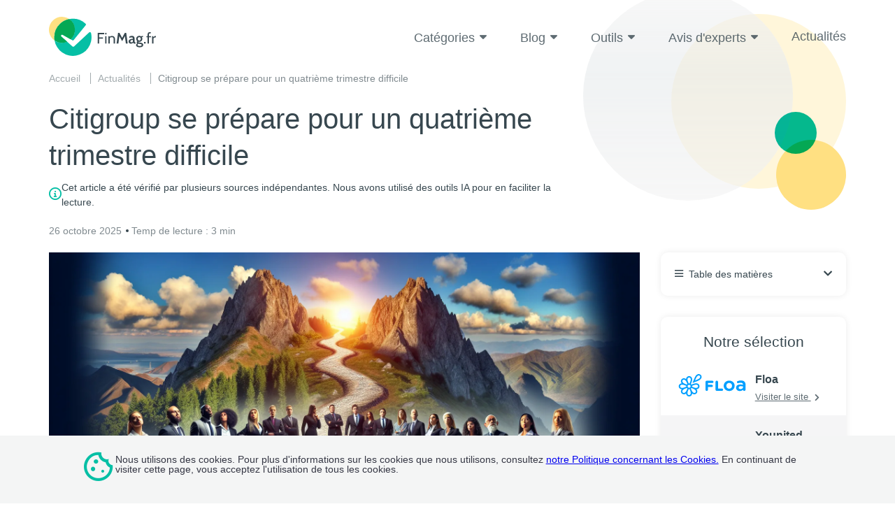

--- FILE ---
content_type: text/html; charset=UTF-8
request_url: https://www.finmag.fr/actualites/citigroup-se-prepare-pour-un-quatrieme-trimestre-difficile/
body_size: 74003
content:
<!DOCTYPE html>
<html lang="fr"
        class="language-en is-ltr no-js"
        data-marks="post-13569">
<head>
    <script>partytown = {lib: '/wp-content/themes/comparison/assets/js/vendor/partytown/', forward: ['dataLayer.push', 'gtag'], loadScriptsOnMainThread: ['https://googleads.g.doubleclick.net/']};</script><script>/* Partytown 0.10.0 - MIT builder.io */
const t={preserveBehavior:!1},e=e=>{if("string"==typeof e)return[e,t];const[n,r=t]=e;return[n,{...t,...r}]},n=Object.freeze((t=>{const e=new Set;let n=[];do{Object.getOwnPropertyNames(n).forEach((t=>{"function"==typeof n[t]&&e.add(t)}))}while((n=Object.getPrototypeOf(n))!==Object.prototype);return Array.from(e)})());!function(t,r,o,i,a,s,c,d,l,p,u=t,f){function h(){f||(f=1,"/"==(c=(s.lib||"/~partytown/")+(s.debug?"debug/":""))[0]&&(l=r.querySelectorAll('script[type="text/partytown"]'),i!=t?i.dispatchEvent(new CustomEvent("pt1",{detail:t})):(d=setTimeout(v,1e4),r.addEventListener("pt0",w),a?y(1):o.serviceWorker?o.serviceWorker.register(c+(s.swPath||"partytown-sw.js"),{scope:c}).then((function(t){t.active?y():t.installing&&t.installing.addEventListener("statechange",(function(t){"activated"==t.target.state&&y()}))}),console.error):v())))}function y(t){p=r.createElement(t?"script":"iframe"),t||(p.style.display="block",p.style.width="0",p.style.height="0",p.style.border="0",p.style.visibility="hidden",p.setAttribute("aria-hidden",!0)),p.src=c+"partytown-"+(t?"atomics.js?v=0.10.0":"sandbox-sw.html?"+Date.now()),r.querySelector(s.sandboxParent||"body").appendChild(p)}function v(n,o){for(w(),i==t&&(s.forward||[]).map((function(n){const[r]=e(n);delete t[r.split(".")[0]]})),n=0;n<l.length;n++)(o=r.createElement("script")).innerHTML=l[n].innerHTML,o.nonce=s.nonce,r.head.appendChild(o);p&&p.parentNode.removeChild(p)}function w(){clearTimeout(d)}s=t.partytown||{},i==t&&(s.forward||[]).map((function(r){const[o,{preserveBehavior:i}]=e(r);u=t,o.split(".").map((function(e,r,o){var a;u=u[o[r]]=r+1<o.length?u[o[r]]||(a=o[r+1],n.includes(a)?[]:{}):(()=>{let e=null;if(i){const{methodOrProperty:n,thisObject:r}=((t,e)=>{let n=t;for(let t=0;t<e.length-1;t+=1)n=n[e[t]];return{thisObject:n,methodOrProperty:e.length>0?n[e[e.length-1]]:void 0}})(t,o);"function"==typeof n&&(e=(...t)=>n.apply(r,...t))}return function(){let n;return e&&(n=e(arguments)),(t._ptf=t._ptf||[]).push(o,arguments),n}})()}))})),"complete"==r.readyState?h():(t.addEventListener("DOMContentLoaded",h),t.addEventListener("load",h))}(window,document,navigator,top,window.crossOriginIsolated);</script>

    <script id="aloomajs"></script>

    
    
            <script>
            !function(f,b,e,v,n,t,s)
            {if(f.fbq)return;n=f.fbq=function(){n.callMethod?
                n.callMethod.apply(n,arguments):n.queue.push(arguments)};
                if(!f._fbq)f._fbq=n;n.push=n;n.loaded=!0;n.version='2.0';
                n.queue=[];t=b.createElement(e);t.async=!0;
                t.src=v;s=b.getElementsByTagName(e)[0];
                s.parentNode.insertBefore(t,s)}(window, document,'script',
                'https://connect.facebook.net/en_US/fbevents.js');
            fbq('init', '1393939375165828');
            fbq('track', 'PageView');
        </script>
        <noscript>
            <img height="1" width="1" style="display:none" src="https://www.facebook.com/tr?id=1393939375165828&ev=PageView&noscript=1"/>
        </noscript>
    
    <!-- Google Tag Manager -->
<!-- End Google Tag Manager -->

<!-- Google Analytics -->
<script type="text/partytown"		src="https://www.googletagmanager.com/gtag/js?id=G-FMS9XY97DD"></script>

<script type="text/javascript">
    window.gtagClientId = null;
    window.gtagSessionId = null;
</script>

<script type="text/partytown">
    window.dataLayer = window.dataLayer || [];
    window.gtag = function () {dataLayer.push(arguments);};

    
    gtag('js', new Date());

    let gtagVars = {
        'cookie_domain': 'www.finmag.fr'
    };

    
        gtagVars['dimension1'] = 'loans';
    
    
    
	    gtagVars['user_id'] = '2A48E0F4-9EDF-4AC7-ADFB-3673B389B562';
	
    gtag('config', 'G-FMS9XY97DD', gtagVars);

    
    gtag('get', 'G-FMS9XY97DD', 'client_id', (client_id) => {
        gtag('get', 'G-FMS9XY97DD', 'session_id', (session_id) => {
            gtagClientId = client_id;
            gtagSessionId = session_id;
        });
    });
</script>
<!-- End Google Analytics -->

    

    

            <link rel="apple-touch-icon" sizes="57x57" href="https://www.finmag.fr/wp-content/themes/comparison/assets/img/choisir-finance/favicon/apple-icon-57x57.png">
        <link rel="apple-touch-icon" sizes="60x60" href="https://www.finmag.fr/wp-content/themes/comparison/assets/img/choisir-finance/favicon/apple-icon-60x60.png">
        <link rel="apple-touch-icon" sizes="72x72" href="https://www.finmag.fr/wp-content/themes/comparison/assets/img/choisir-finance/favicon/apple-icon-72x72.png">
        <link rel="apple-touch-icon" sizes="76x76" href="https://www.finmag.fr/wp-content/themes/comparison/assets/img/choisir-finance/favicon/apple-icon-76x76.png">
        <link rel="apple-touch-icon" sizes="114x114" href="https://www.finmag.fr/wp-content/themes/comparison/assets/img/choisir-finance/favicon/apple-icon-114x114.png">
        <link rel="apple-touch-icon" sizes="120x120" href="https://www.finmag.fr/wp-content/themes/comparison/assets/img/choisir-finance/favicon/apple-icon-120x120.png">
        <link rel="apple-touch-icon" sizes="144x144" href="https://www.finmag.fr/wp-content/themes/comparison/assets/img/choisir-finance/favicon/apple-icon-144x144.png">
        <link rel="apple-touch-icon" sizes="152x152" href="https://www.finmag.fr/wp-content/themes/comparison/assets/img/choisir-finance/favicon/apple-icon-152x152.png">
        <link rel="apple-touch-icon" sizes="180x180" href="https://www.finmag.fr/wp-content/themes/comparison/assets/img/choisir-finance/favicon/apple-icon-180x180.png">
        <link rel="icon" type="image/png" sizes="192x192"  href="https://www.finmag.fr/wp-content/themes/comparison/assets/img/choisir-finance/favicon/android-icon-192x192.png">
        <link rel="icon" type="image/png" sizes="32x32" href="https://www.finmag.fr/wp-content/themes/comparison/assets/img/choisir-finance/favicon/favicon-32x32.png">
        <link rel="icon" type="image/png" sizes="96x96" href="https://www.finmag.fr/wp-content/themes/comparison/assets/img/choisir-finance/favicon/favicon-96x96.png">
        <link rel="icon" type="image/png" sizes="16x16" href="https://www.finmag.fr/wp-content/themes/comparison/assets/img/choisir-finance/favicon/favicon-16x16.png">
    
    <!-- HEAD TAGS START -->
            <title>Citigroup se prépare pour un quatrième trimestre difficile</title>
            <link href="https://www.finmag.fr/actualites/citigroup-se-prepare-pour-un-quatrieme-trimestre-difficile/" rel="canonical">
            <meta name="robots" content="index, follow">
            <meta charset="UTF-8">
            <meta content="IE=edge" http-equiv="X-UA-Compatible">
            <meta name="viewport" content="width=device-width">
            <meta name="description" content="Citigroup se prépare pour un quatrième trimestre difficile
Le géant bancaire Citigroup (NYSE&nbsp;:C) se prépare pour un quatrième trimestre difficile, anticipa">
            <meta property="og:image" content="https://www.finmag.fr/wp-content/themes/comparison/assets/img/choisir-finance/share-image.png">
            <style type="text/css">.btn{display:inline-block;text-align:center;vertical-align:middle;user-select:none;transition:color .15s ease-in-out,background-color .15s ease-in-out,border-color .15s ease-in-out,box-shadow .15s ease-in-out;border-radius:6px;padding:15px 40px;font-size:16px;text-decoration:none;white-space:normal;line-height:1;color:#fff}.btn.btn-primary{background-color:var(--cta-color,#ff3d00);box-shadow:0 3px 3px var(--cta-box-shadow-color,rgba(255,61,0,.1019607843))}.btn.btn-primary:focus,.btn.btn-primary:hover{background-color:var(--cta-hover-and-focus-color,#d3302f)}.btn.btn-primary-transparent{color:var(--cta-color,#ff3d00);border:1px solid var(--cta-color,#ff3d00)}.btn.btn-success{background-color:#05bfa5;box-shadow:0 3px 3px rgba(0,0,0,.1019607843)}.btn.btn-transparent{background-color:rgba(0,0,0,0);color:#37474f;text-decoration:underline;padding-left:20px;padding-right:20px}.btn.btn-transparent-simple{background-color:rgba(0,0,0,0);color:#37474f;box-shadow:0 3px 3px rgba(0,0,0,.1019607843)}.btn.btn-bordered{border:2px solid #ff3d00}.btn.btn-bordered-success{border:2px solid #05bfa5}.btn i{margin-left:5px;position:relative;bottom:-2px;transition:transform .3s}.btn:hover i{display:inline-block;transform:translate(3px,0)}button.btn:hover,input.btn:hover{cursor:pointer}button.btn.btn-primary,button.btn.btn-success,button.btn.btn-transparent,button.btn.btn-transparent-simple,input.btn.btn-primary,input.btn.btn-success,input.btn.btn-transparent,input.btn.btn-transparent-simple{border:none}body.abt-1667-blue .btn.btn-primary{background-color:#006382!important}body.abt-1667-red .btn.btn-primary{background-color:#ad4242!important}a,abbr,acronym,address,applet,article,aside,audio,b,big,blockquote,body,canvas,caption,center,cite,code,dd,del,details,dfn,div,dl,dt,em,embed,fieldset,figcaption,figure,footer,form,h1,h2,h3,h4,h5,h6,header,hgroup,html,i,iframe,img,ins,kbd,label,legend,li,mark,menu,nav,object,ol,output,p,pre,q,ruby,s,samp,section,small,span,strike,strong,sub,summary,sup,table,tbody,td,tfoot,th,thead,time,tr,tt,u,ul,var,video{margin:0;padding:0;border:0;font-size:100%;font:inherit;vertical-align:baseline}article,aside,details,figcaption,figure,footer,header,hgroup,menu,nav,section{display:block}ol,ul{list-style:none}blockquote,q{quotes:none}blockquote:after,blockquote:before,q:after,q:before{content:"";content:none}table{border-collapse:collapse;border-spacing:0}strong{font-weight:700}@font-face{font-family:icons;font-display:swap;src:url(https://www.finmag.fr/wp-content/themes/comparison/assets/fonts/icons/1.6.0.7/icons.eot);src:url(https://www.finmag.fr/wp-content/themes/comparison/assets/fonts/icons/1.6.0.7/icons.eot?#iefix) format("eot"),url(https://www.finmag.fr/wp-content/themes/comparison/assets/fonts/icons/1.6.0.7/icons.woff2) format("woff2"),url(https://www.finmag.fr/wp-content/themes/comparison/assets/fonts/icons/1.6.0.7/icons.woff) format("woff"),url(https://www.finmag.fr/wp-content/themes/comparison/assets/fonts/icons/1.6.0.7/icons.ttf) format("truetype"),url(https://www.finmag.fr/wp-content/themes/comparison/assets/fonts/icons/1.6.0.7/icons.svg#icons) format("svg")}.fa-app-store-ios:before{font-family:icons;-webkit-font-smoothing:antialiased;-moz-osx-font-smoothing:grayscale;font-style:normal;font-variant:normal;font-weight:400;text-decoration:none;text-transform:none;content:""}.fa-app-store:before{font-family:icons;-webkit-font-smoothing:antialiased;-moz-osx-font-smoothing:grayscale;font-style:normal;font-variant:normal;font-weight:400;text-decoration:none;text-transform:none;content:""}.fa-approvals:before{font-family:icons;-webkit-font-smoothing:antialiased;-moz-osx-font-smoothing:grayscale;font-style:normal;font-variant:normal;font-weight:400;text-decoration:none;text-transform:none;content:""}.fa-apr:before{font-family:icons;-webkit-font-smoothing:antialiased;-moz-osx-font-smoothing:grayscale;font-style:normal;font-variant:normal;font-weight:400;text-decoration:none;text-transform:none;content:""}.fa-arrow-alt-circle-right-regular:before{font-family:icons;-webkit-font-smoothing:antialiased;-moz-osx-font-smoothing:grayscale;font-style:normal;font-variant:normal;font-weight:400;text-decoration:none;text-transform:none;content:""}.fa-arrow-back-long:before{font-family:icons;-webkit-font-smoothing:antialiased;-moz-osx-font-smoothing:grayscale;font-style:normal;font-variant:normal;font-weight:400;text-decoration:none;text-transform:none;content:""}.fa-arrow-back:before{font-family:icons;-webkit-font-smoothing:antialiased;-moz-osx-font-smoothing:grayscale;font-style:normal;font-variant:normal;font-weight:400;text-decoration:none;text-transform:none;content:""}.fa-arrow-down:before{font-family:icons;-webkit-font-smoothing:antialiased;-moz-osx-font-smoothing:grayscale;font-style:normal;font-variant:normal;font-weight:400;text-decoration:none;text-transform:none;content:""}.fa-arrow-drop-down:before{font-family:icons;-webkit-font-smoothing:antialiased;-moz-osx-font-smoothing:grayscale;font-style:normal;font-variant:normal;font-weight:400;text-decoration:none;text-transform:none;content:""}.fa-arrow-drop-up:before{font-family:icons;-webkit-font-smoothing:antialiased;-moz-osx-font-smoothing:grayscale;font-style:normal;font-variant:normal;font-weight:400;text-decoration:none;text-transform:none;content:""}.fa-arrow-forward-long:before{font-family:icons;-webkit-font-smoothing:antialiased;-moz-osx-font-smoothing:grayscale;font-style:normal;font-variant:normal;font-weight:400;text-decoration:none;text-transform:none;content:""}.fa-arrow-forward:before{font-family:icons;-webkit-font-smoothing:antialiased;-moz-osx-font-smoothing:grayscale;font-style:normal;font-variant:normal;font-weight:400;text-decoration:none;text-transform:none;content:""}.fa-arrow-long-right:before{font-family:icons;-webkit-font-smoothing:antialiased;-moz-osx-font-smoothing:grayscale;font-style:normal;font-variant:normal;font-weight:400;text-decoration:none;text-transform:none;content:""}.fa-arrow-up-right:before{font-family:icons;-webkit-font-smoothing:antialiased;-moz-osx-font-smoothing:grayscale;font-style:normal;font-variant:normal;font-weight:400;text-decoration:none;text-transform:none;content:""}.fa-arrowhead:before{font-family:icons;-webkit-font-smoothing:antialiased;-moz-osx-font-smoothing:grayscale;font-style:normal;font-variant:normal;font-weight:400;text-decoration:none;text-transform:none;content:""}.fa-assured-workload:before{font-family:icons;-webkit-font-smoothing:antialiased;-moz-osx-font-smoothing:grayscale;font-style:normal;font-variant:normal;font-weight:400;text-decoration:none;text-transform:none;content:""}.fa-award:before{font-family:icons;-webkit-font-smoothing:antialiased;-moz-osx-font-smoothing:grayscale;font-style:normal;font-variant:normal;font-weight:400;text-decoration:none;text-transform:none;content:""}.fa-back-in-circle:before{font-family:icons;-webkit-font-smoothing:antialiased;-moz-osx-font-smoothing:grayscale;font-style:normal;font-variant:normal;font-weight:400;text-decoration:none;text-transform:none;content:""}.fa-badge-dollar-check:before{font-family:icons;-webkit-font-smoothing:antialiased;-moz-osx-font-smoothing:grayscale;font-style:normal;font-variant:normal;font-weight:400;text-decoration:none;text-transform:none;content:""}.fa-bars:before{font-family:icons;-webkit-font-smoothing:antialiased;-moz-osx-font-smoothing:grayscale;font-style:normal;font-variant:normal;font-weight:400;text-decoration:none;text-transform:none;content:""}.fa-books-custom:before{font-family:icons;-webkit-font-smoothing:antialiased;-moz-osx-font-smoothing:grayscale;font-style:normal;font-variant:normal;font-weight:400;text-decoration:none;text-transform:none;content:""}.fa-bowl-food:before{font-family:icons;-webkit-font-smoothing:antialiased;-moz-osx-font-smoothing:grayscale;font-style:normal;font-variant:normal;font-weight:400;text-decoration:none;text-transform:none;content:""}.fa-briefcase-medical:before{font-family:icons;-webkit-font-smoothing:antialiased;-moz-osx-font-smoothing:grayscale;font-style:normal;font-variant:normal;font-weight:400;text-decoration:none;text-transform:none;content:""}.fa-calendar-check:before{font-family:icons;-webkit-font-smoothing:antialiased;-moz-osx-font-smoothing:grayscale;font-style:normal;font-variant:normal;font-weight:400;text-decoration:none;text-transform:none;content:""}.fa-calendar-dots-solid:before{font-family:icons;-webkit-font-smoothing:antialiased;-moz-osx-font-smoothing:grayscale;font-style:normal;font-variant:normal;font-weight:400;text-decoration:none;text-transform:none;content:""}.fa-calendar-month:before{font-family:icons;-webkit-font-smoothing:antialiased;-moz-osx-font-smoothing:grayscale;font-style:normal;font-variant:normal;font-weight:400;text-decoration:none;text-transform:none;content:""}.fa-calendar-rounded:before{font-family:icons;-webkit-font-smoothing:antialiased;-moz-osx-font-smoothing:grayscale;font-style:normal;font-variant:normal;font-weight:400;text-decoration:none;text-transform:none;content:""}.fa-calendar-solid:before{font-family:icons;-webkit-font-smoothing:antialiased;-moz-osx-font-smoothing:grayscale;font-style:normal;font-variant:normal;font-weight:400;text-decoration:none;text-transform:none;content:""}.fa-calendar:before{font-family:icons;-webkit-font-smoothing:antialiased;-moz-osx-font-smoothing:grayscale;font-style:normal;font-variant:normal;font-weight:400;text-decoration:none;text-transform:none;content:""}.fa-call-simple:before{font-family:icons;-webkit-font-smoothing:antialiased;-moz-osx-font-smoothing:grayscale;font-style:normal;font-variant:normal;font-weight:400;text-decoration:none;text-transform:none;content:""}.fa-call:before{font-family:icons;-webkit-font-smoothing:antialiased;-moz-osx-font-smoothing:grayscale;font-style:normal;font-variant:normal;font-weight:400;text-decoration:none;text-transform:none;content:""}.fa-cancel-filled:before{font-family:icons;-webkit-font-smoothing:antialiased;-moz-osx-font-smoothing:grayscale;font-style:normal;font-variant:normal;font-weight:400;text-decoration:none;text-transform:none;content:""}.fa-car:before{font-family:icons;-webkit-font-smoothing:antialiased;-moz-osx-font-smoothing:grayscale;font-style:normal;font-variant:normal;font-weight:400;text-decoration:none;text-transform:none;content:""}.fa-card-income:before{font-family:icons;-webkit-font-smoothing:antialiased;-moz-osx-font-smoothing:grayscale;font-style:normal;font-variant:normal;font-weight:400;text-decoration:none;text-transform:none;content:""}.fa-cat:before{font-family:icons;-webkit-font-smoothing:antialiased;-moz-osx-font-smoothing:grayscale;font-style:normal;font-variant:normal;font-weight:400;text-decoration:none;text-transform:none;content:""}.fa-chart-column:before{font-family:icons;-webkit-font-smoothing:antialiased;-moz-osx-font-smoothing:grayscale;font-style:normal;font-variant:normal;font-weight:400;text-decoration:none;text-transform:none;content:""}.fa-chart-line:before{font-family:icons;-webkit-font-smoothing:antialiased;-moz-osx-font-smoothing:grayscale;font-style:normal;font-variant:normal;font-weight:400;text-decoration:none;text-transform:none;content:""}.fa-check-circle-filled:before{font-family:icons;-webkit-font-smoothing:antialiased;-moz-osx-font-smoothing:grayscale;font-style:normal;font-variant:normal;font-weight:400;text-decoration:none;text-transform:none;content:""}.fa-check-circle-pg:before{font-family:icons;-webkit-font-smoothing:antialiased;-moz-osx-font-smoothing:grayscale;font-style:normal;font-variant:normal;font-weight:400;text-decoration:none;text-transform:none;content:""}.fa-check-circle-thin:before{font-family:icons;-webkit-font-smoothing:antialiased;-moz-osx-font-smoothing:grayscale;font-style:normal;font-variant:normal;font-weight:400;text-decoration:none;text-transform:none;content:""}.fa-check-circle:before{font-family:icons;-webkit-font-smoothing:antialiased;-moz-osx-font-smoothing:grayscale;font-style:normal;font-variant:normal;font-weight:400;text-decoration:none;text-transform:none;content:""}.fa-check:before{font-family:icons;-webkit-font-smoothing:antialiased;-moz-osx-font-smoothing:grayscale;font-style:normal;font-variant:normal;font-weight:400;text-decoration:none;text-transform:none;content:""}.fa-chevron-circle-down:before{font-family:icons;-webkit-font-smoothing:antialiased;-moz-osx-font-smoothing:grayscale;font-style:normal;font-variant:normal;font-weight:400;text-decoration:none;text-transform:none;content:""}.fa-chevron-circle-right:before{font-family:icons;-webkit-font-smoothing:antialiased;-moz-osx-font-smoothing:grayscale;font-style:normal;font-variant:normal;font-weight:400;text-decoration:none;text-transform:none;content:""}.fa-chevron-double-right:before{font-family:icons;-webkit-font-smoothing:antialiased;-moz-osx-font-smoothing:grayscale;font-style:normal;font-variant:normal;font-weight:400;text-decoration:none;text-transform:none;content:""}.fa-chevron-down:before{font-family:icons;-webkit-font-smoothing:antialiased;-moz-osx-font-smoothing:grayscale;font-style:normal;font-variant:normal;font-weight:400;text-decoration:none;text-transform:none;content:""}.fa-chevron-left:before{font-family:icons;-webkit-font-smoothing:antialiased;-moz-osx-font-smoothing:grayscale;font-style:normal;font-variant:normal;font-weight:400;text-decoration:none;text-transform:none;content:""}.fa-chevron-right:before{font-family:icons;-webkit-font-smoothing:antialiased;-moz-osx-font-smoothing:grayscale;font-style:normal;font-variant:normal;font-weight:400;text-decoration:none;text-transform:none;content:""}.fa-chevron-up-solid:before{font-family:icons;-webkit-font-smoothing:antialiased;-moz-osx-font-smoothing:grayscale;font-style:normal;font-variant:normal;font-weight:400;text-decoration:none;text-transform:none;content:""}.fa-chevron-up:before{font-family:icons;-webkit-font-smoothing:antialiased;-moz-osx-font-smoothing:grayscale;font-style:normal;font-variant:normal;font-weight:400;text-decoration:none;text-transform:none;content:""}.fa-circle-dollar-solid:before{font-family:icons;-webkit-font-smoothing:antialiased;-moz-osx-font-smoothing:grayscale;font-style:normal;font-variant:normal;font-weight:400;text-decoration:none;text-transform:none;content:""}.fa-circle-info-solid:before{font-family:icons;-webkit-font-smoothing:antialiased;-moz-osx-font-smoothing:grayscale;font-style:normal;font-variant:normal;font-weight:400;text-decoration:none;text-transform:none;content:""}.fa-circle-info:before{font-family:icons;-webkit-font-smoothing:antialiased;-moz-osx-font-smoothing:grayscale;font-style:normal;font-variant:normal;font-weight:400;text-decoration:none;text-transform:none;content:""}.fa-circle-right-regular:before{font-family:icons;-webkit-font-smoothing:antialiased;-moz-osx-font-smoothing:grayscale;font-style:normal;font-variant:normal;font-weight:400;text-decoration:none;text-transform:none;content:""}.fa-circle-section:before{font-family:icons;-webkit-font-smoothing:antialiased;-moz-osx-font-smoothing:grayscale;font-style:normal;font-variant:normal;font-weight:400;text-decoration:none;text-transform:none;content:""}.fa-circle-user-regular:before{font-family:icons;-webkit-font-smoothing:antialiased;-moz-osx-font-smoothing:grayscale;font-style:normal;font-variant:normal;font-weight:400;text-decoration:none;text-transform:none;content:""}.fa-circle-xmark-solid:before{font-family:icons;-webkit-font-smoothing:antialiased;-moz-osx-font-smoothing:grayscale;font-style:normal;font-variant:normal;font-weight:400;text-decoration:none;text-transform:none;content:""}.fa-clock-check:before{font-family:icons;-webkit-font-smoothing:antialiased;-moz-osx-font-smoothing:grayscale;font-style:normal;font-variant:normal;font-weight:400;text-decoration:none;text-transform:none;content:""}.fa-clock-fast:before{font-family:icons;-webkit-font-smoothing:antialiased;-moz-osx-font-smoothing:grayscale;font-style:normal;font-variant:normal;font-weight:400;text-decoration:none;text-transform:none;content:""}.fa-clock-filled:before{font-family:icons;-webkit-font-smoothing:antialiased;-moz-osx-font-smoothing:grayscale;font-style:normal;font-variant:normal;font-weight:400;text-decoration:none;text-transform:none;content:""}.fa-clock-open:before{font-family:icons;-webkit-font-smoothing:antialiased;-moz-osx-font-smoothing:grayscale;font-style:normal;font-variant:normal;font-weight:400;text-decoration:none;text-transform:none;content:""}.fa-clock-rotate-left:before{font-family:icons;-webkit-font-smoothing:antialiased;-moz-osx-font-smoothing:grayscale;font-style:normal;font-variant:normal;font-weight:400;text-decoration:none;text-transform:none;content:""}.fa-clock:before{font-family:icons;-webkit-font-smoothing:antialiased;-moz-osx-font-smoothing:grayscale;font-style:normal;font-variant:normal;font-weight:400;text-decoration:none;text-transform:none;content:""}.fa-clone:before{font-family:icons;-webkit-font-smoothing:antialiased;-moz-osx-font-smoothing:grayscale;font-style:normal;font-variant:normal;font-weight:400;text-decoration:none;text-transform:none;content:""}.fa-close-circle:before{font-family:icons;-webkit-font-smoothing:antialiased;-moz-osx-font-smoothing:grayscale;font-style:normal;font-variant:normal;font-weight:400;text-decoration:none;text-transform:none;content:""}.fa-close-faq:before{font-family:icons;-webkit-font-smoothing:antialiased;-moz-osx-font-smoothing:grayscale;font-style:normal;font-variant:normal;font-weight:400;text-decoration:none;text-transform:none;content:""}.fa-close-thick:before{font-family:icons;-webkit-font-smoothing:antialiased;-moz-osx-font-smoothing:grayscale;font-style:normal;font-variant:normal;font-weight:400;text-decoration:none;text-transform:none;content:""}.fa-close:before{font-family:icons;-webkit-font-smoothing:antialiased;-moz-osx-font-smoothing:grayscale;font-style:normal;font-variant:normal;font-weight:400;text-decoration:none;text-transform:none;content:""}.fa-coins:before{font-family:icons;-webkit-font-smoothing:antialiased;-moz-osx-font-smoothing:grayscale;font-style:normal;font-variant:normal;font-weight:400;text-decoration:none;text-transform:none;content:""}.fa-collapse:before{font-family:icons;-webkit-font-smoothing:antialiased;-moz-osx-font-smoothing:grayscale;font-style:normal;font-variant:normal;font-weight:400;text-decoration:none;text-transform:none;content:""}.fa-competitive-rates:before{font-family:icons;-webkit-font-smoothing:antialiased;-moz-osx-font-smoothing:grayscale;font-style:normal;font-variant:normal;font-weight:400;text-decoration:none;text-transform:none;content:""}.fa-computer-mouse-solid:before{font-family:icons;-webkit-font-smoothing:antialiased;-moz-osx-font-smoothing:grayscale;font-style:normal;font-variant:normal;font-weight:400;text-decoration:none;text-transform:none;content:""}.fa-cookie:before{font-family:icons;-webkit-font-smoothing:antialiased;-moz-osx-font-smoothing:grayscale;font-style:normal;font-variant:normal;font-weight:400;text-decoration:none;text-transform:none;content:""}.fa-cosigner-release:before{font-family:icons;-webkit-font-smoothing:antialiased;-moz-osx-font-smoothing:grayscale;font-style:normal;font-variant:normal;font-weight:400;text-decoration:none;text-transform:none;content:""}.fa-cottage:before{font-family:icons;-webkit-font-smoothing:antialiased;-moz-osx-font-smoothing:grayscale;font-style:normal;font-variant:normal;font-weight:400;text-decoration:none;text-transform:none;content:""}.fa-credit-card-solid:before{font-family:icons;-webkit-font-smoothing:antialiased;-moz-osx-font-smoothing:grayscale;font-style:normal;font-variant:normal;font-weight:400;text-decoration:none;text-transform:none;content:""}.fa-credit-card:before{font-family:icons;-webkit-font-smoothing:antialiased;-moz-osx-font-smoothing:grayscale;font-style:normal;font-variant:normal;font-weight:400;text-decoration:none;text-transform:none;content:""}.fa-credit-score:before{font-family:icons;-webkit-font-smoothing:antialiased;-moz-osx-font-smoothing:grayscale;font-style:normal;font-variant:normal;font-weight:400;text-decoration:none;text-transform:none;content:""}.fa-cup-filled:before{font-family:icons;-webkit-font-smoothing:antialiased;-moz-osx-font-smoothing:grayscale;font-style:normal;font-variant:normal;font-weight:400;text-decoration:none;text-transform:none;content:""}.fa-custom-repayment:before{font-family:icons;-webkit-font-smoothing:antialiased;-moz-osx-font-smoothing:grayscale;font-style:normal;font-variant:normal;font-weight:400;text-decoration:none;text-transform:none;content:""}.fa-deferment-options:before{font-family:icons;-webkit-font-smoothing:antialiased;-moz-osx-font-smoothing:grayscale;font-style:normal;font-variant:normal;font-weight:400;text-decoration:none;text-transform:none;content:""}.fa-discount-label:before{font-family:icons;-webkit-font-smoothing:antialiased;-moz-osx-font-smoothing:grayscale;font-style:normal;font-variant:normal;font-weight:400;text-decoration:none;text-transform:none;content:""}.fa-display:before{font-family:icons;-webkit-font-smoothing:antialiased;-moz-osx-font-smoothing:grayscale;font-style:normal;font-variant:normal;font-weight:400;text-decoration:none;text-transform:none;content:""}.fa-documents-edit:before{font-family:icons;-webkit-font-smoothing:antialiased;-moz-osx-font-smoothing:grayscale;font-style:normal;font-variant:normal;font-weight:400;text-decoration:none;text-transform:none;content:""}.fa-dog:before{font-family:icons;-webkit-font-smoothing:antialiased;-moz-osx-font-smoothing:grayscale;font-style:normal;font-variant:normal;font-weight:400;text-decoration:none;text-transform:none;content:""}.fa-easy-to-use-apps:before{font-family:icons;-webkit-font-smoothing:antialiased;-moz-osx-font-smoothing:grayscale;font-style:normal;font-variant:normal;font-weight:400;text-decoration:none;text-transform:none;content:""}.fa-edit-square-alt:before{font-family:icons;-webkit-font-smoothing:antialiased;-moz-osx-font-smoothing:grayscale;font-style:normal;font-variant:normal;font-weight:400;text-decoration:none;text-transform:none;content:""}.fa-edit-square:before{font-family:icons;-webkit-font-smoothing:antialiased;-moz-osx-font-smoothing:grayscale;font-style:normal;font-variant:normal;font-weight:400;text-decoration:none;text-transform:none;content:""}.fa-edit:before{font-family:icons;-webkit-font-smoothing:antialiased;-moz-osx-font-smoothing:grayscale;font-style:normal;font-variant:normal;font-weight:400;text-decoration:none;text-transform:none;content:""}.fa-electric-bolt:before{font-family:icons;-webkit-font-smoothing:antialiased;-moz-osx-font-smoothing:grayscale;font-style:normal;font-variant:normal;font-weight:400;text-decoration:none;text-transform:none;content:""}.fa-email-filled:before{font-family:icons;-webkit-font-smoothing:antialiased;-moz-osx-font-smoothing:grayscale;font-style:normal;font-variant:normal;font-weight:400;text-decoration:none;text-transform:none;content:""}.fa-email-read:before{font-family:icons;-webkit-font-smoothing:antialiased;-moz-osx-font-smoothing:grayscale;font-style:normal;font-variant:normal;font-weight:400;text-decoration:none;text-transform:none;content:""}.fa-expand:before{font-family:icons;-webkit-font-smoothing:antialiased;-moz-osx-font-smoothing:grayscale;font-style:normal;font-variant:normal;font-weight:400;text-decoration:none;text-transform:none;content:""}.fa-eye:before{font-family:icons;-webkit-font-smoothing:antialiased;-moz-osx-font-smoothing:grayscale;font-style:normal;font-variant:normal;font-weight:400;text-decoration:none;text-transform:none;content:""}.fa-facebook:before{font-family:icons;-webkit-font-smoothing:antialiased;-moz-osx-font-smoothing:grayscale;font-style:normal;font-variant:normal;font-weight:400;text-decoration:none;text-transform:none;content:""}.fa-fast-forward:before{font-family:icons;-webkit-font-smoothing:antialiased;-moz-osx-font-smoothing:grayscale;font-style:normal;font-variant:normal;font-weight:400;text-decoration:none;text-transform:none;content:""}.fa-fdic-insured:before{font-family:icons;-webkit-font-smoothing:antialiased;-moz-osx-font-smoothing:grayscale;font-style:normal;font-variant:normal;font-weight:400;text-decoration:none;text-transform:none;content:""}.fa-fee:before{font-family:icons;-webkit-font-smoothing:antialiased;-moz-osx-font-smoothing:grayscale;font-style:normal;font-variant:normal;font-weight:400;text-decoration:none;text-transform:none;content:""}.fa-file-download:before{font-family:icons;-webkit-font-smoothing:antialiased;-moz-osx-font-smoothing:grayscale;font-style:normal;font-variant:normal;font-weight:400;text-decoration:none;text-transform:none;content:""}.fa-filter-horizontal:before{font-family:icons;-webkit-font-smoothing:antialiased;-moz-osx-font-smoothing:grayscale;font-style:normal;font-variant:normal;font-weight:400;text-decoration:none;text-transform:none;content:""}.fa-filter:before{font-family:icons;-webkit-font-smoothing:antialiased;-moz-osx-font-smoothing:grayscale;font-style:normal;font-variant:normal;font-weight:400;text-decoration:none;text-transform:none;content:""}.fa-fire-flame-curved-solid:before{font-family:icons;-webkit-font-smoothing:antialiased;-moz-osx-font-smoothing:grayscale;font-style:normal;font-variant:normal;font-weight:400;text-decoration:none;text-transform:none;content:""}.fa-flexible-amounts:before{font-family:icons;-webkit-font-smoothing:antialiased;-moz-osx-font-smoothing:grayscale;font-style:normal;font-variant:normal;font-weight:400;text-decoration:none;text-transform:none;content:""}.fa-flexible-terms-us-pl:before{font-family:icons;-webkit-font-smoothing:antialiased;-moz-osx-font-smoothing:grayscale;font-style:normal;font-variant:normal;font-weight:400;text-decoration:none;text-transform:none;content:""}.fa-flexible-terms:before{font-family:icons;-webkit-font-smoothing:antialiased;-moz-osx-font-smoothing:grayscale;font-style:normal;font-variant:normal;font-weight:400;text-decoration:none;text-transform:none;content:""}.fa-go-back:before{font-family:icons;-webkit-font-smoothing:antialiased;-moz-osx-font-smoothing:grayscale;font-style:normal;font-variant:normal;font-weight:400;text-decoration:none;text-transform:none;content:""}.fa-google:before{font-family:icons;-webkit-font-smoothing:antialiased;-moz-osx-font-smoothing:grayscale;font-style:normal;font-variant:normal;font-weight:400;text-decoration:none;text-transform:none;content:""}.fa-graph:before{font-family:icons;-webkit-font-smoothing:antialiased;-moz-osx-font-smoothing:grayscale;font-style:normal;font-variant:normal;font-weight:400;text-decoration:none;text-transform:none;content:""}.fa-group-add:before{font-family:icons;-webkit-font-smoothing:antialiased;-moz-osx-font-smoothing:grayscale;font-style:normal;font-variant:normal;font-weight:400;text-decoration:none;text-transform:none;content:""}.fa-groups:before{font-family:icons;-webkit-font-smoothing:antialiased;-moz-osx-font-smoothing:grayscale;font-style:normal;font-variant:normal;font-weight:400;text-decoration:none;text-transform:none;content:""}.fa-hand:before{font-family:icons;-webkit-font-smoothing:antialiased;-moz-osx-font-smoothing:grayscale;font-style:normal;font-variant:normal;font-weight:400;text-decoration:none;text-transform:none;content:""}.fa-hat:before{font-family:icons;-webkit-font-smoothing:antialiased;-moz-osx-font-smoothing:grayscale;font-style:normal;font-variant:normal;font-weight:400;text-decoration:none;text-transform:none;content:""}.fa-health-briefcase:before{font-family:icons;-webkit-font-smoothing:antialiased;-moz-osx-font-smoothing:grayscale;font-style:normal;font-variant:normal;font-weight:400;text-decoration:none;text-transform:none;content:""}.fa-healthy-meals:before{font-family:icons;-webkit-font-smoothing:antialiased;-moz-osx-font-smoothing:grayscale;font-style:normal;font-variant:normal;font-weight:400;text-decoration:none;text-transform:none;content:""}.fa-heart-life-ins-white:before{font-family:icons;-webkit-font-smoothing:antialiased;-moz-osx-font-smoothing:grayscale;font-style:normal;font-variant:normal;font-weight:400;text-decoration:none;text-transform:none;content:""}.fa-heart-solid-full:before{font-family:icons;-webkit-font-smoothing:antialiased;-moz-osx-font-smoothing:grayscale;font-style:normal;font-variant:normal;font-weight:400;text-decoration:none;text-transform:none;content:""}.fa-help-outline:before{font-family:icons;-webkit-font-smoothing:antialiased;-moz-osx-font-smoothing:grayscale;font-style:normal;font-variant:normal;font-weight:400;text-decoration:none;text-transform:none;content:""}.fa-history:before{font-family:icons;-webkit-font-smoothing:antialiased;-moz-osx-font-smoothing:grayscale;font-style:normal;font-variant:normal;font-weight:400;text-decoration:none;text-transform:none;content:""}.fa-home-hand:before{font-family:icons;-webkit-font-smoothing:antialiased;-moz-osx-font-smoothing:grayscale;font-style:normal;font-variant:normal;font-weight:400;text-decoration:none;text-transform:none;content:""}.fa-home:before{font-family:icons;-webkit-font-smoothing:antialiased;-moz-osx-font-smoothing:grayscale;font-style:normal;font-variant:normal;font-weight:400;text-decoration:none;text-transform:none;content:""}.fa-hourglass:before{font-family:icons;-webkit-font-smoothing:antialiased;-moz-osx-font-smoothing:grayscale;font-style:normal;font-variant:normal;font-weight:400;text-decoration:none;text-transform:none;content:""}.fa-house-circle-check:before{font-family:icons;-webkit-font-smoothing:antialiased;-moz-osx-font-smoothing:grayscale;font-style:normal;font-variant:normal;font-weight:400;text-decoration:none;text-transform:none;content:""}.fa-keyboard-arrow-down:before{font-family:icons;-webkit-font-smoothing:antialiased;-moz-osx-font-smoothing:grayscale;font-style:normal;font-variant:normal;font-weight:400;text-decoration:none;text-transform:none;content:""}.fa-keyboard-arrow-up:before{font-family:icons;-webkit-font-smoothing:antialiased;-moz-osx-font-smoothing:grayscale;font-style:normal;font-variant:normal;font-weight:400;text-decoration:none;text-transform:none;content:""}.fa-leaf:before{font-family:icons;-webkit-font-smoothing:antialiased;-moz-osx-font-smoothing:grayscale;font-style:normal;font-variant:normal;font-weight:400;text-decoration:none;text-transform:none;content:""}.fa-lightbulb:before{font-family:icons;-webkit-font-smoothing:antialiased;-moz-osx-font-smoothing:grayscale;font-style:normal;font-variant:normal;font-weight:400;text-decoration:none;text-transform:none;content:""}.fa-list:before{font-family:icons;-webkit-font-smoothing:antialiased;-moz-osx-font-smoothing:grayscale;font-style:normal;font-variant:normal;font-weight:400;text-decoration:none;text-transform:none;content:""}.fa-loan:before{font-family:icons;-webkit-font-smoothing:antialiased;-moz-osx-font-smoothing:grayscale;font-style:normal;font-variant:normal;font-weight:400;text-decoration:none;text-transform:none;content:""}.fa-lock:before{font-family:icons;-webkit-font-smoothing:antialiased;-moz-osx-font-smoothing:grayscale;font-style:normal;font-variant:normal;font-weight:400;text-decoration:none;text-transform:none;content:""}.fa-long-term:before{font-family:icons;-webkit-font-smoothing:antialiased;-moz-osx-font-smoothing:grayscale;font-style:normal;font-variant:normal;font-weight:400;text-decoration:none;text-transform:none;content:""}.fa-low-fees:before{font-family:icons;-webkit-font-smoothing:antialiased;-moz-osx-font-smoothing:grayscale;font-style:normal;font-variant:normal;font-weight:400;text-decoration:none;text-transform:none;content:""}.fa-lower-costs:before{font-family:icons;-webkit-font-smoothing:antialiased;-moz-osx-font-smoothing:grayscale;font-style:normal;font-variant:normal;font-weight:400;text-decoration:none;text-transform:none;content:""}.fa-lower-payments:before{font-family:icons;-webkit-font-smoothing:antialiased;-moz-osx-font-smoothing:grayscale;font-style:normal;font-variant:normal;font-weight:400;text-decoration:none;text-transform:none;content:""}.fa-medal-light:before{font-family:icons;-webkit-font-smoothing:antialiased;-moz-osx-font-smoothing:grayscale;font-style:normal;font-variant:normal;font-weight:400;text-decoration:none;text-transform:none;content:""}.fa-medal:before{font-family:icons;-webkit-font-smoothing:antialiased;-moz-osx-font-smoothing:grayscale;font-style:normal;font-variant:normal;font-weight:400;text-decoration:none;text-transform:none;content:""}.fa-minus-circle:before{font-family:icons;-webkit-font-smoothing:antialiased;-moz-osx-font-smoothing:grayscale;font-style:normal;font-variant:normal;font-weight:400;text-decoration:none;text-transform:none;content:""}.fa-mobile-screen:before{font-family:icons;-webkit-font-smoothing:antialiased;-moz-osx-font-smoothing:grayscale;font-style:normal;font-variant:normal;font-weight:400;text-decoration:none;text-transform:none;content:""}.fa-money-amount:before{font-family:icons;-webkit-font-smoothing:antialiased;-moz-osx-font-smoothing:grayscale;font-style:normal;font-variant:normal;font-weight:400;text-decoration:none;text-transform:none;content:""}.fa-money-custom:before{font-family:icons;-webkit-font-smoothing:antialiased;-moz-osx-font-smoothing:grayscale;font-style:normal;font-variant:normal;font-weight:400;text-decoration:none;text-transform:none;content:""}.fa-money:before{font-family:icons;-webkit-font-smoothing:antialiased;-moz-osx-font-smoothing:grayscale;font-style:normal;font-variant:normal;font-weight:400;text-decoration:none;text-transform:none;content:""}.fa-no-bank:before{font-family:icons;-webkit-font-smoothing:antialiased;-moz-osx-font-smoothing:grayscale;font-style:normal;font-variant:normal;font-weight:400;text-decoration:none;text-transform:none;content:""}.fa-open-faq:before{font-family:icons;-webkit-font-smoothing:antialiased;-moz-osx-font-smoothing:grayscale;font-style:normal;font-variant:normal;font-weight:400;text-decoration:none;text-transform:none;content:""}.fa-paw-heart:before{font-family:icons;-webkit-font-smoothing:antialiased;-moz-osx-font-smoothing:grayscale;font-style:normal;font-variant:normal;font-weight:400;text-decoration:none;text-transform:none;content:""}.fa-paw-simple:before{font-family:icons;-webkit-font-smoothing:antialiased;-moz-osx-font-smoothing:grayscale;font-style:normal;font-variant:normal;font-weight:400;text-decoration:none;text-transform:none;content:""}.fa-paw:before{font-family:icons;-webkit-font-smoothing:antialiased;-moz-osx-font-smoothing:grayscale;font-style:normal;font-variant:normal;font-weight:400;text-decoration:none;text-transform:none;content:""}.fa-pen-holder:before{font-family:icons;-webkit-font-smoothing:antialiased;-moz-osx-font-smoothing:grayscale;font-style:normal;font-variant:normal;font-weight:400;text-decoration:none;text-transform:none;content:""}.fa-pen:before{font-family:icons;-webkit-font-smoothing:antialiased;-moz-osx-font-smoothing:grayscale;font-style:normal;font-variant:normal;font-weight:400;text-decoration:none;text-transform:none;content:""}.fa-percentage:before{font-family:icons;-webkit-font-smoothing:antialiased;-moz-osx-font-smoothing:grayscale;font-style:normal;font-variant:normal;font-weight:400;text-decoration:none;text-transform:none;content:""}.fa-person:before{font-family:icons;-webkit-font-smoothing:antialiased;-moz-osx-font-smoothing:grayscale;font-style:normal;font-variant:normal;font-weight:400;text-decoration:none;text-transform:none;content:""}.fa-pets:before{font-family:icons;-webkit-font-smoothing:antialiased;-moz-osx-font-smoothing:grayscale;font-style:normal;font-variant:normal;font-weight:400;text-decoration:none;text-transform:none;content:""}.fa-phone-volume:before{font-family:icons;-webkit-font-smoothing:antialiased;-moz-osx-font-smoothing:grayscale;font-style:normal;font-variant:normal;font-weight:400;text-decoration:none;text-transform:none;content:""}.fa-phone:before{font-family:icons;-webkit-font-smoothing:antialiased;-moz-osx-font-smoothing:grayscale;font-style:normal;font-variant:normal;font-weight:400;text-decoration:none;text-transform:none;content:""}.fa-place-filled:before{font-family:icons;-webkit-font-smoothing:antialiased;-moz-osx-font-smoothing:grayscale;font-style:normal;font-variant:normal;font-weight:400;text-decoration:none;text-transform:none;content:""}.fa-place:before{font-family:icons;-webkit-font-smoothing:antialiased;-moz-osx-font-smoothing:grayscale;font-style:normal;font-variant:normal;font-weight:400;text-decoration:none;text-transform:none;content:""}.fa-plus-circle:before{font-family:icons;-webkit-font-smoothing:antialiased;-moz-osx-font-smoothing:grayscale;font-style:normal;font-variant:normal;font-weight:400;text-decoration:none;text-transform:none;content:""}.fa-preview:before{font-family:icons;-webkit-font-smoothing:antialiased;-moz-osx-font-smoothing:grayscale;font-style:normal;font-variant:normal;font-weight:400;text-decoration:none;text-transform:none;content:""}.fa-price:before{font-family:icons;-webkit-font-smoothing:antialiased;-moz-osx-font-smoothing:grayscale;font-style:normal;font-variant:normal;font-weight:400;text-decoration:none;text-transform:none;content:""}.fa-pw-bowl:before{font-family:icons;-webkit-font-smoothing:antialiased;-moz-osx-font-smoothing:grayscale;font-style:normal;font-variant:normal;font-weight:400;text-decoration:none;text-transform:none;content:""}.fa-pw-low-price:before{font-family:icons;-webkit-font-smoothing:antialiased;-moz-osx-font-smoothing:grayscale;font-style:normal;font-variant:normal;font-weight:400;text-decoration:none;text-transform:none;content:""}.fa-pw-paw:before{font-family:icons;-webkit-font-smoothing:antialiased;-moz-osx-font-smoothing:grayscale;font-style:normal;font-variant:normal;font-weight:400;text-decoration:none;text-transform:none;content:""}.fa-pw-star:before{font-family:icons;-webkit-font-smoothing:antialiased;-moz-osx-font-smoothing:grayscale;font-style:normal;font-variant:normal;font-weight:400;text-decoration:none;text-transform:none;content:""}.fa-question-circle-light:before{font-family:icons;-webkit-font-smoothing:antialiased;-moz-osx-font-smoothing:grayscale;font-style:normal;font-variant:normal;font-weight:400;text-decoration:none;text-transform:none;content:""}.fa-quick-approvals:before{font-family:icons;-webkit-font-smoothing:antialiased;-moz-osx-font-smoothing:grayscale;font-style:normal;font-variant:normal;font-weight:400;text-decoration:none;text-transform:none;content:""}.fa-rates:before{font-family:icons;-webkit-font-smoothing:antialiased;-moz-osx-font-smoothing:grayscale;font-style:normal;font-variant:normal;font-weight:400;text-decoration:none;text-transform:none;content:""}.fa-recipe:before{font-family:icons;-webkit-font-smoothing:antialiased;-moz-osx-font-smoothing:grayscale;font-style:normal;font-variant:normal;font-weight:400;text-decoration:none;text-transform:none;content:""}.fa-refresh:before{font-family:icons;-webkit-font-smoothing:antialiased;-moz-osx-font-smoothing:grayscale;font-style:normal;font-variant:normal;font-weight:400;text-decoration:none;text-transform:none;content:""}.fa-remove-circle-filled:before{font-family:icons;-webkit-font-smoothing:antialiased;-moz-osx-font-smoothing:grayscale;font-style:normal;font-variant:normal;font-weight:400;text-decoration:none;text-transform:none;content:""}.fa-restart:before{font-family:icons;-webkit-font-smoothing:antialiased;-moz-osx-font-smoothing:grayscale;font-style:normal;font-variant:normal;font-weight:400;text-decoration:none;text-transform:none;content:""}.fa-sack-dollar:before{font-family:icons;-webkit-font-smoothing:antialiased;-moz-osx-font-smoothing:grayscale;font-style:normal;font-variant:normal;font-weight:400;text-decoration:none;text-transform:none;content:""}.fa-search-thick:before{font-family:icons;-webkit-font-smoothing:antialiased;-moz-osx-font-smoothing:grayscale;font-style:normal;font-variant:normal;font-weight:400;text-decoration:none;text-transform:none;content:""}.fa-search:before{font-family:icons;-webkit-font-smoothing:antialiased;-moz-osx-font-smoothing:grayscale;font-style:normal;font-variant:normal;font-weight:400;text-decoration:none;text-transform:none;content:""}.fa-secure-banking:before{font-family:icons;-webkit-font-smoothing:antialiased;-moz-osx-font-smoothing:grayscale;font-style:normal;font-variant:normal;font-weight:400;text-decoration:none;text-transform:none;content:""}.fa-sentiment-neutral-white:before{font-family:icons;-webkit-font-smoothing:antialiased;-moz-osx-font-smoothing:grayscale;font-style:normal;font-variant:normal;font-weight:400;text-decoration:none;text-transform:none;content:""}.fa-shield-check-solid:before{font-family:icons;-webkit-font-smoothing:antialiased;-moz-osx-font-smoothing:grayscale;font-style:normal;font-variant:normal;font-weight:400;text-decoration:none;text-transform:none;content:""}.fa-shipping:before{font-family:icons;-webkit-font-smoothing:antialiased;-moz-osx-font-smoothing:grayscale;font-style:normal;font-variant:normal;font-weight:400;text-decoration:none;text-transform:none;content:""}.fa-shop:before{font-family:icons;-webkit-font-smoothing:antialiased;-moz-osx-font-smoothing:grayscale;font-style:normal;font-variant:normal;font-weight:400;text-decoration:none;text-transform:none;content:""}.fa-sort-by:before{font-family:icons;-webkit-font-smoothing:antialiased;-moz-osx-font-smoothing:grayscale;font-style:normal;font-variant:normal;font-weight:400;text-decoration:none;text-transform:none;content:""}.fa-sort-down:before{font-family:icons;-webkit-font-smoothing:antialiased;-moz-osx-font-smoothing:grayscale;font-style:normal;font-variant:normal;font-weight:400;text-decoration:none;text-transform:none;content:""}.fa-speed:before{font-family:icons;-webkit-font-smoothing:antialiased;-moz-osx-font-smoothing:grayscale;font-style:normal;font-variant:normal;font-weight:400;text-decoration:none;text-transform:none;content:""}.fa-speedometer:before{font-family:icons;-webkit-font-smoothing:antialiased;-moz-osx-font-smoothing:grayscale;font-style:normal;font-variant:normal;font-weight:400;text-decoration:none;text-transform:none;content:""}.fa-star-bold:before{font-family:icons;-webkit-font-smoothing:antialiased;-moz-osx-font-smoothing:grayscale;font-style:normal;font-variant:normal;font-weight:400;text-decoration:none;text-transform:none;content:""}.fa-star-check:before{font-family:icons;-webkit-font-smoothing:antialiased;-moz-osx-font-smoothing:grayscale;font-style:normal;font-variant:normal;font-weight:400;text-decoration:none;text-transform:none;content:""}.fa-star:before{font-family:icons;-webkit-font-smoothing:antialiased;-moz-osx-font-smoothing:grayscale;font-style:normal;font-variant:normal;font-weight:400;text-decoration:none;text-transform:none;content:""}.fa-stopwatch-flashed-with-lines:before{font-family:icons;-webkit-font-smoothing:antialiased;-moz-osx-font-smoothing:grayscale;font-style:normal;font-variant:normal;font-weight:400;text-decoration:none;text-transform:none;content:""}.fa-stopwatch-flashed:before{font-family:icons;-webkit-font-smoothing:antialiased;-moz-osx-font-smoothing:grayscale;font-style:normal;font-variant:normal;font-weight:400;text-decoration:none;text-transform:none;content:""}.fa-stopwatch:before{font-family:icons;-webkit-font-smoothing:antialiased;-moz-osx-font-smoothing:grayscale;font-style:normal;font-variant:normal;font-weight:400;text-decoration:none;text-transform:none;content:""}.fa-student-loans:before{font-family:icons;-webkit-font-smoothing:antialiased;-moz-osx-font-smoothing:grayscale;font-style:normal;font-variant:normal;font-weight:400;text-decoration:none;text-transform:none;content:""}.fa-student-rates:before{font-family:icons;-webkit-font-smoothing:antialiased;-moz-osx-font-smoothing:grayscale;font-style:normal;font-variant:normal;font-weight:400;text-decoration:none;text-transform:none;content:""}.fa-suitcase-medical:before{font-family:icons;-webkit-font-smoothing:antialiased;-moz-osx-font-smoothing:grayscale;font-style:normal;font-variant:normal;font-weight:400;text-decoration:none;text-transform:none;content:""}.fa-swap-horizon:before{font-family:icons;-webkit-font-smoothing:antialiased;-moz-osx-font-smoothing:grayscale;font-style:normal;font-variant:normal;font-weight:400;text-decoration:none;text-transform:none;content:""}.fa-tag-free:before{font-family:icons;-webkit-font-smoothing:antialiased;-moz-osx-font-smoothing:grayscale;font-style:normal;font-variant:normal;font-weight:400;text-decoration:none;text-transform:none;content:""}.fa-thumbs-up:before{font-family:icons;-webkit-font-smoothing:antialiased;-moz-osx-font-smoothing:grayscale;font-style:normal;font-variant:normal;font-weight:400;text-decoration:none;text-transform:none;content:""}.fa-times-circle-solid:before{font-family:icons;-webkit-font-smoothing:antialiased;-moz-osx-font-smoothing:grayscale;font-style:normal;font-variant:normal;font-weight:400;text-decoration:none;text-transform:none;content:""}.fa-times-circle:before{font-family:icons;-webkit-font-smoothing:antialiased;-moz-osx-font-smoothing:grayscale;font-style:normal;font-variant:normal;font-weight:400;text-decoration:none;text-transform:none;content:""}.fa-transparent-fees:before{font-family:icons;-webkit-font-smoothing:antialiased;-moz-osx-font-smoothing:grayscale;font-style:normal;font-variant:normal;font-weight:400;text-decoration:none;text-transform:none;content:""}.fa-trophy-regular:before{font-family:icons;-webkit-font-smoothing:antialiased;-moz-osx-font-smoothing:grayscale;font-style:normal;font-variant:normal;font-weight:400;text-decoration:none;text-transform:none;content:""}.fa-trophy:before{font-family:icons;-webkit-font-smoothing:antialiased;-moz-osx-font-smoothing:grayscale;font-style:normal;font-variant:normal;font-weight:400;text-decoration:none;text-transform:none;content:""}.fa-tune:before{font-family:icons;-webkit-font-smoothing:antialiased;-moz-osx-font-smoothing:grayscale;font-style:normal;font-variant:normal;font-weight:400;text-decoration:none;text-transform:none;content:""}.fa-twitter:before{font-family:icons;-webkit-font-smoothing:antialiased;-moz-osx-font-smoothing:grayscale;font-style:normal;font-variant:normal;font-weight:400;text-decoration:none;text-transform:none;content:""}.fa-user-magnifying-glass:before{font-family:icons;-webkit-font-smoothing:antialiased;-moz-osx-font-smoothing:grayscale;font-style:normal;font-variant:normal;font-weight:400;text-decoration:none;text-transform:none;content:""}.fa-user-xmark:before{font-family:icons;-webkit-font-smoothing:antialiased;-moz-osx-font-smoothing:grayscale;font-style:normal;font-variant:normal;font-weight:400;text-decoration:none;text-transform:none;content:""}.fa-users-solid:before{font-family:icons;-webkit-font-smoothing:antialiased;-moz-osx-font-smoothing:grayscale;font-style:normal;font-variant:normal;font-weight:400;text-decoration:none;text-transform:none;content:""}.fa-visibility_off:before{font-family:icons;-webkit-font-smoothing:antialiased;-moz-osx-font-smoothing:grayscale;font-style:normal;font-variant:normal;font-weight:400;text-decoration:none;text-transform:none;content:""}.fa-winner-award:before{font-family:icons;-webkit-font-smoothing:antialiased;-moz-osx-font-smoothing:grayscale;font-style:normal;font-variant:normal;font-weight:400;text-decoration:none;text-transform:none;content:""}.range-with-output{position:relative}.range-with-output .range{width:100%}.range-with-output .bubble{background:#fff;box-shadow:0 0 8px rgba(0,0,0,.1019607843);color:#05bfa5;width:80px;height:70px;display:flex;justify-content:center;align-items:center;position:absolute;border-radius:6px;left:50%;transform:translateX(-50%);bottom:30px}.range-with-output .bubble::after{content:"";position:absolute;bottom:-7px;left:var(--range-with-output-bubble-arrow-left-position,50%);margin-left:-5px;width:0;height:0;border-style:solid;border-width:7px 7px 0;border-color:#fff transparent transparent}input[type=range]{-webkit-appearance:none;width:100%;background:rgba(0,0,0,0)}input[type=range]::-webkit-slider-thumb{-webkit-appearance:none;-webkit-appearance:none;margin-top:-7px;border:none;height:26px;width:26px;border-radius:50%;background:#37474f;cursor:pointer}input[type=range]:focus{outline:0}input[type=range]::-moz-range-thumb{border:none;height:26px;width:26px;border-radius:50%;background:#37474f;cursor:pointer}input[type=range]::-ms-thumb{border:none;height:26px;width:26px;border-radius:50%;background:#37474f;cursor:pointer}input[type=range]::-webkit-slider-runnable-track{width:100%;height:10px;cursor:pointer;background:linear-gradient(90deg,#f7edce 0,#ffe082 100%) no-repeat padding-box rgba(0,0,0,0);border-radius:30px}input[type=range]::-moz-range-track{width:100%;height:10px;cursor:pointer;background:linear-gradient(90deg,#f7edce 0,#ffe082 100%) no-repeat padding-box rgba(0,0,0,0);border-radius:30px}input[type=range]::-ms-track{width:100%;height:10px;cursor:pointer;background:rgba(0,0,0,0);border-color:transparent;color:transparent}input[type=range]:focus::-webkit-slider-runnable-track{background:linear-gradient(90deg,#f7edce 0,#ffe082 100%) no-repeat padding-box rgba(0,0,0,0)}input[type=range]:focus::-ms-fill-lower{background:linear-gradient(90deg,#f7edce 0,#ffe082 100%) no-repeat padding-box rgba(0,0,0,0)}input[type=range]:focus::-ms-fill-upper{background:linear-gradient(90deg,#f7edce 0,#ffe082 100%) no-repeat padding-box rgba(0,0,0,0)}input[type=range]::-ms-fill-lower{background:linear-gradient(90deg,#f7edce 0,#ffe082 100%) no-repeat padding-box rgba(0,0,0,0);border-radius:30px}input[type=range]::-ms-fill-upper{background:linear-gradient(90deg,#f7edce 0,#ffe082 100%) no-repeat padding-box rgba(0,0,0,0);border-radius:30px}#main-spinner{display:none;position:fixed;top:0;left:0;bottom:0;right:0;background-color:rgba(255,255,255,.6);z-index:99999;height:100%}#main-spinner .spinner-image-container{position:fixed;left:50%;transform:translateX(-50%);display:flex;justify-content:center;align-items:center;text-align:center;min-height:100vh}#main-spinner .spinner-image-container .spinner-image{position:relative;width:110px;height:110px;background-color:#fff;box-shadow:0 0 10px rgba(0,0,0,.0784313725);border-radius:50%;display:flex;align-items:center;justify-content:center;z-index:1}#main-spinner .spinner-image-container .spinner-image .bg-circles{top:-14px;width:130px}#main-spinner .spinner-image-container .spinner-image .bg-circles:before{display:none}#main-spinner .spinner-image-container .spinner-image .bg-circles .variant-1 .top-circle{background-color:#05bfa5;width:13px;height:13px;border-radius:50%;position:absolute;top:0;left:40px}#main-spinner .spinner-image-container .spinner-image .bg-circles .variant-1 .right-circle{background-color:#ffe082;width:15px;height:15px;border-radius:50%;position:absolute;right:13px;top:95px}#main-spinner .spinner-image-container .spinner-image .bg-circles .variant-1 .bottom-circle{background-color:#2c393f;width:35px;height:35px;border-radius:50%;position:absolute;top:100px;left:5px}#main-spinner .spinner-image-container .spinner-image .bg-circles .variant-2{display:none}#main-spinner .spinner-image-container .spinner-image .bg-circles .variant-2 .top-circle{background-color:#2c393f;width:15px;height:15px;border-radius:50%;position:absolute;top:3px;left:25px}#main-spinner .spinner-image-container .spinner-image .bg-circles .variant-2 .right-circle{background-color:#05bfa5;width:35px;height:35px;border-radius:50%;position:absolute;right:0;top:80px}#main-spinner .spinner-image-container .spinner-image .bg-circles .variant-2 .bottom-circle{background-color:#ffe082;width:20px;height:20px;border-radius:50%;position:absolute;top:95px;left:0}#main-spinner .spinner-image-container .spinner-image .logo-blue,#main-spinner .spinner-image-container .spinner-image .logo-green{width:60px;height:auto}.ppc-single-vendor.show-more-hidden{display:none!important}.show-hide-vendors{background-color:#fff;box-shadow:0 0 10px #aaa;margin-bottom:24px;display:block;text-decoration:none;color:#37474f;border-radius:6px;padding:12px;font-size:14px}.show-hide-vendors .show-less-vendors,.show-hide-vendors .show-more-vendors{display:flex;align-items:center;justify-content:center;gap:0 6px}.show-hide-vendors i{color:#05bfa5}.show-hide-vendors.show-less .show-more-vendors,.show-hide-vendors.show-more .show-less-vendors{display:none}.simple-tooltip{position:absolute;z-index:99999;color:#37474f;max-width:300px;padding:10px;font-size:12px;line-height:1.4;opacity:0;overflow:hidden}.simple-tooltip .simple-tooltip-content{padding:8px 10px;background-color:rgba(255,235,176,.9);position:relative;border-radius:5px}.simple-tooltip .simple-tooltip-content .apr-tooltip{color:#37474f;text-decoration:none}.simple-tooltip .simple-tooltip-arrow{border:solid;border-color:rgba(255,235,176,.9) transparent;border-width:6px 6px 0;bottom:-6px;left:50%;margin-left:-6px;position:absolute;z-index:99}.simple-tooltip.thumbnail.loading:before{font-family:icons;-webkit-font-smoothing:antialiased;-moz-osx-font-smoothing:grayscale;font-style:normal;font-variant:normal;font-weight:400;text-decoration:none;text-transform:none;content:"";position:absolute;top:50%;left:50%;margin-top:-18px;width:36px;height:36px;margin-left:-12px;line-height:1;z-index:1}.simple-tooltip.thumbnail.loading img{opacity:0;visibility:hidden}.simple-tooltip.thumbnail .simple-tooltip-content{padding:4px;height:200px;width:200px}.simple-tooltip.thumbnail img{opacity:1;width:100%}.simple-tooltip.tooltip-right .simple-tooltip-arrow{left:0;top:50%;transform:rotate(90deg);transform-origin:50% 0}.simple-tooltip.tooltip-left .simple-tooltip-arrow{left:100%;top:50%;transform:rotate(-90deg);transform-origin:50% 0}.simple-tooltip.tooltip-bottom .simple-tooltip-arrow{top:-6px;bottom:unset;transform:rotate(180deg)}.mobile-tooltip-content{padding:0 10px;line-height:1.4;max-height:70vh;overflow-y:auto;font-size:12px}.mobile-tooltip-content h3{color:#05bfa5;margin-bottom:20px;font-weight:700;font-size:16px}.fm-popup{background:rgba(0,0,0,.4);display:none;align-items:center;justify-content:center;height:100%;position:fixed;top:0;width:100%;z-index:10000}.fm-popup .helper{display:inline-block;height:100%;vertical-align:middle}.fm-popup .popup-close-button{background-color:#fff;color:#37474f;border-radius:50px;cursor:pointer;font-weight:700;position:absolute;top:15px;right:15px;font-size:24px;z-index:1}.fm-popup>.popup-container{background-color:#fff;box-shadow:0 0 10px rgba(0,0,0,.0784313725);display:inline-block;height:auto;max-width:629px;min-height:100px;vertical-align:middle;width:80%;position:relative;border-radius:10px;padding:30px}.fm-popup#fm-popup-multistep>.popup-container{padding:0}.fm-popup#fm-popup-multistep>.popup-container .popup-close-button{display:none}.score{color:#707070;font-family:Arial;font-weight:700;font-size:42px;border:1px solid #a3abae;border-radius:5px;line-height:50px;padding:5px;text-align:center;margin-right:10px!important}.recommendations{color:#808a8f;margin-top:10px}.recommendations i{margin-right:5px;margin-left:15px}.recommendations i:first-of-type{margin-left:0}.stars-rating-not-rendered .full-stars{width:0!important}.stars-rating{display:inline-block;font-size:19px;font-family:icons;line-height:1;width:107px}.stars-rating:before{content:"" "" "" "" "";letter-spacing:0;background-image:linear-gradient(90deg,#fcc213 var(--rating),#e1e4e5 var(--rating));-webkit-background-clip:text;-webkit-text-fill-color:transparent}.stars-rating.trustpilot-stars{width:124px;height:24px;position:relative;background-size:124px 24px;background-repeat:no-repeat}.stars-rating.trustpilot-stars:before{display:none}.stars-rating.trustpilot-stars:after{content:"";width:calc(100% - var(--rating));height:24px;background:url(/wp-content/themes/comparison/assets/img/ppc/trustpilot-stars-gray.svg) 0 0/124px 24px no-repeat;display:block;position:absolute;right:0;top:0;transform:rotateY(180deg)}.stars-rating.green:before{background-image:linear-gradient(90deg,#00b67a var(--rating),#afb9b6 var(--rating))}.stars-rating.one-star{width:auto}.stars-rating.one-star:before{content:""}.stars-rating.editable-rating{cursor:pointer}.stars-rating.big{--star-size:22px}.stars-rating.mid{--star-size:18px}.stars-rating.sm{--star-size:14px}.is-rtl .stars-rating{--percent:calc((var(--rating) + 0.15) / 5 * 50%)}.is-rtl .stars-rating:before{background-image:linear-gradient(-90deg,#fed947 var(--rating),#99a4b8 var(--rating))}.circle-chart{width:60px;height:60px;margin:0 auto 5px;border-radius:50%;background-image:conic-gradient(#05bfa5 var(--percent),#e3e3e5 var(--percent));position:relative;display:flex;justify-content:center;align-items:center}.circle-chart:after{content:"";position:absolute;left:50%;top:50%;transform:translate(-50%,-50%);width:calc(100% - 8px);height:calc(100% - 8px);background:#fff;border-radius:inherit}.circle-chart .circle-chart-text{font-weight:700;font-size:24px;position:relative;z-index:1}.circle-chart.small{width:30px;height:30px}.circle-chart.small:after{width:calc(100% - 2px);height:calc(100% - 2px)}.circle-chart.small .circle-chart-text{font-size:14px}#onetrust-consent-sdk #onetrust-banner-sdk #onetrust-accept-btn-handler,#onetrust-consent-sdk #onetrust-pc-sdk .ot-btn-container button.save-preference-btn-handler{border-radius:6px!important;border-color:#006382!important;background-color:#006382!important;box-shadow:0 3px 3px rgba(26,172,219,.3333333333)!important}#onetrust-consent-sdk #onetrust-banner-sdk #onetrust-accept-btn-handler:focus,#onetrust-consent-sdk #onetrust-banner-sdk #onetrust-accept-btn-handler:hover{outline:0;background-color:#00455b!important;opacity:1!important}#onetrust-consent-sdk #onetrust-banner-sdk #onetrust-pc-btn-handler{border-radius:6px!important;color:#006382!important;border-color:#006382!important}#onetrust-consent-sdk #onetrust-banner-sdk #onetrust-pc-btn-handler:focus,#onetrust-consent-sdk #onetrust-banner-sdk #onetrust-pc-btn-handler:hover{outline:0}#onetrust-consent-sdk #onetrust-pc-sdk .ot-btn-container button.save-preference-btn-handler:focus,#onetrust-consent-sdk #onetrust-pc-sdk .ot-btn-container button.save-preference-btn-handler:hover{outline:0;background-color:#00455b!important;opacity:1!important}#onetrust-consent-sdk #onetrust-pc-sdk .ot-btn-container button.ot-pc-refuse-all-handler{background-color:rgba(0,0,0,0)!important;border-radius:6px!important;color:#006382!important;border-color:#006382!important}#onetrust-consent-sdk #onetrust-pc-sdk .ot-btn-container button.ot-pc-refuse-all-handler:focus,#onetrust-consent-sdk #onetrust-pc-sdk .ot-btn-container button.ot-pc-refuse-all-handler:hover{outline:0}#ot-sdk-btn{color:#37474f!important;font-size:12px!important;border:none!important;padding:0!important;background:0 0!important}#ot-sdk-btn:hover{text-decoration:underline}.asw-container.mobile-top-right .asw-widget .asw-menu-btn{right:20px!important;left:unset!important;bottom:unset!important;top:20px!important}@media(min-width:768px){.asw-container.tablet-top-left .asw-widget .asw-menu-btn{right:unset!important;left:20px!important;bottom:unset!important;top:20px!important}}.asw-container .asw-widget .asw-menu-btn{background:#5b6a71!important;width:35px;height:35px;border-radius:35px;outline:unset!important;border:5px solid #fff!important}.asw-container .asw-widget .asw-menu-btn:after{position:absolute;top:-9px;content:"";left:-9px;width:33px;height:33px;border:5px solid #5b6a71;border-radius:40px;background-color:rgba(0,0,0,0);display:inherit}.asw-container .asw-widget .asw-menu-btn svg{width:20px;height:20px;min-height:20px;min-width:20px;max-width:20px;max-height:20px;background:0 0!important}article{font-size:15px;line-height:1.5}article img,article svg{max-width:100%;height:auto}article img.alignleft,article svg.alignleft{float:left;margin-right:5px}article img.alignright,article svg.alignright{float:right;margin-left:5px}article img.aligncenter,article svg.aligncenter{margin:0 auto}article img.desktop,article svg.desktop{display:none}article p{margin-bottom:14px;word-break:break-word}article em,article i{font-style:italic}article b,article strong{font-weight:700}article h2,article h3,article h4,article h5,article h6{color:#05bfa5;margin-bottom:10px;margin-top:16px;font-size:18px}article h2{font-size:22px}@media(min-width:1023px){.asw-container.tablet-top-left.desktop-top-right .asw-widget .asw-menu-btn{right:unset!important;left:20px!important;bottom:unset!important;top:20px!important}.asw-container .asw-widget .asw-menu-btn{top:12px}article img.mobile,article svg.mobile{display:none}article img.desktop,article svg.desktop{display:block}article h2{font-size:26px}}article h3{font-size:18px}@media(min-width:1023px){article h3{font-size:22px}}article h4{font-size:16px;font-weight:700}article picture{display:block}article picture.aligncenter{text-align:center}article div.aligncenter{margin:0 auto}article ul{list-style:none;margin-bottom:16px;margin-left:20px}article ul li{margin-bottom:6px;position:relative;padding-left:16px}article ul li:before{content:" ";box-sizing:border-box;border:2px solid #05bfa5;border-radius:50%;width:10px;height:10px;position:absolute;top:6px;left:0}article ol{list-style:decimal;margin-left:35px;margin-bottom:16px}article .article-wrapper{overflow:auto;max-width:100%;border-radius:10px;box-shadow:0 0 10px rgba(0,0,0,.0784313725);margin-bottom:16px}article .article-wrapper table{width:100%!important}article .article-wrapper table td{height:auto!important;width:auto!important;white-space:normal;min-width:160px}article .article-wrapper table td ul{margin-left:0}article table{width:100%}article table:not(.no-header):not(.first-col-header) tr:first-of-type td{border-bottom:2px solid #05bfa5;font-weight:700}article table.first-col-header td:first-child{border-right:2px solid #05bfa5;font-weight:700}article table.comparison-table tr{height:72px}article table.comparison-table tr:nth-child(2n+1) td{background-color:#ddc171}article table.comparison-table tr:last-child td:first-child{border-radius:0 0 0 10px}article table.comparison-table tr:last-child td:last-child{border-radius:0 0 10px}article table.comparison-table tr:first-child td{background-color:#05bfa5;color:#fff;padding:4px 15px;border-right:1px solid}article table.comparison-table tr:first-child td:last-child{border-right:unset}article table.comparison-table td{padding:30px 15px}article table.comparison-table:not(.no-header):not(.first-col-header) tr:first-of-type td{border-bottom:none}article table.comparison-table .btn-primary{margin-bottom:0;padding:12px;background-color:#05bfa5;font-size:15px;font-weight:700;min-width:108px}article table.comparison-table .btn-primary:hover i{transform:unset;display:unset}@media(min-width:1023px){article .article-wrapper table td{min-width:215px}article table.comparison-table tr:first-child td{background-color:#ff3d00;border-right:unset}article table.comparison-table td{padding:17px 15px}article table.comparison-table{border-spacing:0;border-collapse:separate!important;border-radius:10px;border:1px solid #808a8f}}article table:not(.comparison-table,.rates-table) tr:hover td{background-color:#fafafa}article table td{padding:10px 15px;white-space:nowrap}article a:not(.btn):link{color:#039be5;word-break:break-all}article a:not(.btn):visited{color:#01579b}article a:not(.btn):hover{color:#05bfa5}article a:not(.btn):active{color:#01579b}article .visit-btn-shortcode.shortcode-cta{margin-bottom:20px}article .wp-caption{max-width:100%}article a.al{font-weight:700}article .splide.is-active.gallery-carousel .gallery-slide-holder{text-align:center}article .splide.is-active.gallery-carousel .gallery-slide-holder .gallery-slide-caption{margin-top:10px;text-align:center;font-weight:700}article .published .reading-time{margin-left:10px;position:relative}article .published .reading-time:before{content:"";width:4px;height:4px;border-radius:50%;position:absolute;left:-8px;top:50%;transform:translateY(-50%);background-color:#37474f}@media(max-width:373px){article .published .reading-time:before{top:calc(50% - 10px)}}.vendor-rating-shortcode{border:1px solid #05bfa5;border-radius:10px;box-shadow:0 0 10px rgba(0,0,0,.0784313725);position:relative;padding:40px 20px 20px;margin-bottom:20px;margin-top:30px}.vendor-rating-shortcode.without-label{padding-top:20px}.vendor-rating-shortcode .rating{font-size:18px;line-height:1}.vendor-rating-shortcode .rating .rating-num{color:#05bfa5;font-size:24px;font-weight:500}.vendor-rating-shortcode .rating .rating-text{font-size:10px;text-align:center;margin-top:3px}.vendor-rating-shortcode .shortcode-head{margin-bottom:15px}.vendor-rating-shortcode .shortcode-head .label{position:absolute;top:-18px;display:flex;justify-content:center;align-items:center;padding:10px;background:#05bfa5;color:#fff;border-radius:25px;line-height:1;font-size:12px;font-weight:500}.vendor-rating-shortcode .shortcode-head .label i{margin-right:5px;color:#05bfa5;background:#fff;padding:2px;border-radius:50%;font-size:10px;width:16px;height:16px;display:inline-block;text-align:center}.vendor-rating-shortcode .shortcode-head .label i:before{position:relative;top:2px}.vendor-rating-shortcode .shortcode-head .rating{font-size:32px;display:inline-block;margin-bottom:10px}.vendor-rating-shortcode .shortcode-head .rating .rating-num{font-size:42px}.vendor-rating-shortcode .shortcode-head .vendor-title{font-size:20px;font-weight:500;line-height:1}.vendor-rating-shortcode .shortcode-head .vendor-title .title{font-size:24px;text-transform:uppercase}.vendor-rating-shortcode .rating-holder{display:flex;justify-content:space-between;margin-bottom:30px}.vendor-rating-shortcode .rating-holder:last-of-type{margin-bottom:0}.vendor-rating-shortcode .rating-holder .rating-info{margin-right:10px;flex-basis:70%}.vendor-rating-shortcode .rating-holder .rating-info .rating-title{font-size:16px}.vendor-rating-shortcode .rating-holder .rating-info .rating-subtitle{font-size:12px}@media(min-width:1023px){.vendor-rating-shortcode{display:flex;flex-wrap:wrap;justify-content:space-between;padding:20px;margin-top:20px;max-width:700px;margin-left:auto;margin-right:auto}.vendor-rating-shortcode .rating .rating-text{font-size:14px}.vendor-rating-shortcode .shortcode-head{display:flex;align-items:flex-start;flex-basis:100%}.vendor-rating-shortcode .shortcode-head .label{position:static;order:2;font-size:14px;padding:10px 15px}.vendor-rating-shortcode .shortcode-head .rating{order:3;margin-left:auto}.vendor-rating-shortcode .shortcode-head .vendor-title{order:1;flex-basis:35%;margin-right:8px}.vendor-rating-shortcode .shortcode-head .vendor-title .title{font-size:26px;margin-bottom:5px}.vendor-rating-shortcode .rating-holder{flex-basis:45%}.vendor-rating-shortcode .rating-holder:nth-last-of-type(2){margin-bottom:0}.vendor-rating-shortcode .rating-holder .rating-info .rating-title{font-size:18px}.vendor-rating-shortcode .rating-holder .rating-info .rating-subtitle{font-size:14px}}.pros-cons-shortcode{margin-bottom:20px}.pros-cons-shortcode .title{font-size:18px;font-weight:500;margin-bottom:5px}.pros-cons-shortcode .cons li,.pros-cons-shortcode .pros li{padding-left:20px}.pros-cons-shortcode .cons li:before,.pros-cons-shortcode .pros li:before{margin-right:6px;margin-left:-20px;top:2px;position:relative;border:none}.pros-cons-shortcode .pros li:before{font-family:icons;-webkit-font-smoothing:antialiased;-moz-osx-font-smoothing:grayscale;font-style:normal;font-variant:normal;font-weight:400;text-decoration:none;text-transform:none;content:"";color:#05bfa5}.pros-cons-shortcode .cons li:before{font-family:icons;-webkit-font-smoothing:antialiased;-moz-osx-font-smoothing:grayscale;font-style:normal;font-variant:normal;font-weight:400;text-decoration:none;text-transform:none;content:"";color:#f44336}@media(min-width:576px){.pros-cons-shortcode{display:flex}.pros-cons-shortcode .cons-holder,.pros-cons-shortcode .pros-holder{flex-basis:50%}.pros-cons-shortcode .pros-holder{padding-right:10px}.pros-cons-shortcode .cons-holder{padding-left:10px}}.vendor-card-shortcode{display:flex;flex-direction:column;background:#eefffd;border:1px solid #05bfa5;border-radius:10px;padding:20px;margin:20px 0}.vendor-card-shortcode .logo-and-rating-holder{display:flex;flex-direction:column;border-radius:10px;overflow:hidden;margin-bottom:20px;background:rgba(0,0,0,0);box-shadow:0 0 10px 0 rgba(0,0,0,.16)}.vendor-card-shortcode .logo-and-rating-holder .rating-holder{background:#05bfa5;font-weight:700;text-align:center;padding:5px;color:#fff;font-size:16px}.vendor-card-shortcode .logo-and-rating-holder .logo-holder{padding:10px;text-align:center;flex-grow:1;display:flex;align-items:center;justify-content:center;z-index:1;background:#fff;border-radius:10px}.vendor-card-shortcode .powered-by-vendor-holder,.vendor-card-shortcode .powered-by-vendor-holder-mobile{display:inline-flex;align-items:center;gap:8px;border-radius:0 0 10px 10px;background:#daf6f3;padding:14px 32px 8px;top:-6px;position:relative;justify-content:center}.vendor-card-shortcode .powered-by-vendor-holder .powered-by-text,.vendor-card-shortcode .powered-by-vendor-holder-mobile .powered-by-text{color:#37474f;text-align:center;font-size:16px;font-weight:400;line-height:100%}.vendor-card-shortcode .powered-by-vendor-holder .powered-by-image,.vendor-card-shortcode .powered-by-vendor-holder-mobile .powered-by-image{max-width:102px;display:flex}.vendor-card-shortcode .powered-by-vendor-holder{display:none}.vendor-card-shortcode .powered-by-vendor-holder-mobile{padding:10px 32px;background:unset;border-top:1px solid #bbe1dd;border-bottom:1px solid #bbe1dd;border-radius:0;top:0;margin-bottom:17px}.vendor-card-shortcode .rating-and-cta-holder{display:flex;flex-direction:column;flex-grow:1}.vendor-card-shortcode .rating-and-cta-holder .ratings-holder{background:#fff;display:flex;flex-wrap:wrap;padding:10px 0;box-shadow:0 0 10px rgba(0,0,0,.16);margin-bottom:20px;justify-content:space-between;border-radius:10px;overflow:hidden}.vendor-card-shortcode .rating-and-cta-holder .ratings-holder .single-rating{text-align:center;flex-basis:50%;padding:0 10px}.vendor-card-shortcode .rating-and-cta-holder .ratings-holder .single-rating :nth-child(2),.vendor-card-shortcode .rating-and-cta-holder .ratings-holder .single-rating:nth-child(1){margin-bottom:10px}.vendor-card-shortcode .rating-and-cta-holder .ratings-holder .single-rating .rating-title{font-size:16px}.vendor-card-shortcode .rating-and-cta-holder .btn{margin:auto auto 0}@media(min-width:1023px){.vendor-card-shortcode{flex-direction:row}.vendor-card-shortcode .logo-and-rating-holder{margin-right:20px;margin-bottom:0;max-width:270px;min-width:250px}.vendor-card-shortcode .logo-and-rating-holder.with-powered-by{box-shadow:none}.vendor-card-shortcode .logo-and-rating-holder.with-powered-by .logo-holder{box-shadow:0 0 10px 0 rgba(0,0,0,.16)}.vendor-card-shortcode .powered-by-vendor-holder{display:inline-flex}.vendor-card-shortcode .powered-by-vendor-holder-mobile{display:none}.vendor-card-shortcode .rating-and-cta-holder .ratings-holder{flex-wrap:nowrap}.vendor-card-shortcode .rating-and-cta-holder .ratings-holder .single-rating{flex-basis:25%;border-right:1px solid #e3e3e5}.vendor-card-shortcode .rating-and-cta-holder .ratings-holder .single-rating :nth-child(2),.vendor-card-shortcode .rating-and-cta-holder .ratings-holder .single-rating:nth-child(1){margin-bottom:0}.vendor-card-shortcode .rating-and-cta-holder .ratings-holder .single-rating:last-of-type{border:none}}.highlight-box{background:#eefcf8;padding:15px;margin-bottom:14px;border-radius:10px}.highlight-box.grey{background:#eefcf8}.highlight-box.red{background:#f44336}.highlight-box.green{background:#05bfa5}.highlight-box.yellow{background:#ffe082}.highlight-box br:first-child{display:none}.highlight-box h2:first-child,.highlight-box h3:first-child{margin-top:0}.highlight-box ol:last-child,.highlight-box p:last-child,.highlight-box ul:last-child{margin-bottom:0}.sot-block .sot-block-item{display:flex;flex-direction:column;padding:20px;position:relative;box-shadow:0 0 10px 0 rgba(0,0,0,.1607843137);border-radius:10px;margin-bottom:15px;overflow:hidden;cursor:pointer}.sot-block .sot-block-item.first{border:1px solid #ff3d00}.sot-block .sot-block-item.first .rank-holder{background-color:#ff3d00;color:#fff}.sot-block .sot-block-item .rank-holder{position:absolute;left:0;top:0;width:30px;height:30px;background-color:#eaeced;text-align:center;font-weight:700;border-bottom-right-radius:100%;font-size:16px}.sot-block .sot-block-item .logo-holder{margin-bottom:15px;text-align:center}.sot-block .sot-block-item .logo-holder img,.sot-block .sot-block-item .logo-holder svg{max-height:40px;width:auto}.sot-block .sot-block-item .logo-holder .vendor-title{display:none}.sot-block .sot-block-item .content-holder{font-size:14px;margin-bottom:15px}.sot-block .sot-block-item .buttons-holder{display:flex;justify-content:space-between;gap:0 15px}.sot-block .sot-block-item .buttons-holder .btn{width:134px;padding:12px 15px;font-size:14px;display:flex;align-items:center;justify-content:center;line-height:1.2;font-weight:700}@media(min-width:1023px){.sot-block .sot-block-item{flex-direction:row;align-items:center;gap:0 40px;padding:20px 30px 20px 40px}.sot-block .sot-block-item .logo-holder{margin-bottom:0;width:135px;flex-shrink:0}.sot-block .sot-block-item .logo-holder img,.sot-block .sot-block-item .logo-holder svg{max-height:50px}.sot-block .sot-block-item .content-holder{margin-bottom:0}.sot-block .sot-block-item .buttons-holder{margin-left:auto;gap:0 40px;align-items:center}.sot-block .sot-block-item .buttons-holder .btn{width:105px}.sot-block .sot-block-item .buttons-holder .btn.more-info-link{border:none;padding-left:0;padding-right:0}.carousel.displaced-slides .slides-holder .slide{margin-left:0!important;margin-right:0!important;flex:0 0 25%}}.rates-table-wrapper{max-width:100%;box-shadow:0 0 6px rgba(0,0,0,.1019607843);margin-bottom:25px}.rates-table-wrapper .article-wrapper{border-radius:unset}.rates-table-wrapper .rates-table{min-width:100%}.rates-table-wrapper .rates-table .row{background-color:#f2f2f2}.rates-table-wrapper .rates-table .row:first-of-type{background-color:#106f8e;color:#fff;font-weight:700}.rates-table-wrapper .rates-table .row:first-of-type:hover{background-color:#106f8e}.rates-table-wrapper .rates-table .row:first-of-type .cell{padding:15px 2px;width:15%}.rates-table-wrapper .rates-table .row .cell{padding:15px 5px;text-align:center;vertical-align:middle;border:none;white-space:break-spaces}.rates-table-wrapper .rates-table .row .cell:first-of-type{font-weight:700}.rates-table-wrapper .rates-table .row:nth-child(2n+3){background-color:#fff}.rates-table-wrapper .rates-table .row:hover{background-color:#ddd}.rates-table-wrapper .rates-table img,.rates-table-wrapper .rates-table svg{max-width:100%}.rates-table-wrapper .swipe-for-more{display:none}.swipe-for-more{display:flex;justify-content:center;align-items:center;font-size:16px;line-height:1;margin-bottom:10px}@media(min-width:1023px){.swipe-for-more{display:none}}.swipe-for-more i{color:#05bfa5;margin:0 15px;font-size:12px;display:block;height:12px}*{box-sizing:border-box}body{line-height:1;font-family:Arial;display:flex;min-height:100vh;flex-direction:column;color:#37474f}body .logo-blue-holder{display:none}body.blue-color-palette .logo-blue-holder{display:block}body.blue-color-palette .logo-green-holder{display:none}.main-content{flex:1}.container{margin-left:25px;margin-right:25px}.ppc-main-content .container{margin-left:15px;margin-right:15px}.two-columns{display:grid;grid-template-columns:minmax(0,1fr);grid-template-rows:1fr}.two-columns .left-col,.two-columns .right-col{grid-column:1/2}@media(min-width:1023px){.two-columns{display:grid;grid-gap:0 30px;grid-template-columns:70% auto}.two-columns .left-col{grid-column:1/2}.two-columns .right-col{grid-column:2/3}}@media(min-width:1200px){.container{max-width:1140px;margin-left:auto;margin-right:auto}.ppc-main-content .container{margin-left:auto;margin-right:auto}.two-columns{grid-template-columns:845px 265px}}.card{box-shadow:0 0 10px rgba(0,0,0,.0784313725);border-radius:10px;background:#fff}.text-center{text-align:center}.hidden{display:none!important}.cursor-pointer{cursor:pointer}#scroll-top{background:#fff;width:40px;height:40px;text-align:center;position:fixed;right:30px;bottom:20px;cursor:pointer;display:none;box-shadow:#ccc 1px 1px 3px;border-radius:4px;vertical-align:center;padding-top:13px;z-index:999;opacity:1!important;color:#05bfa5}.fa-sort-down.reversed:before{transform:rotate(-180deg);display:inline-block}.grecaptcha-badge{display:none!important}#sponsor-ad{position:fixed;bottom:0;left:0;width:10px;background:rgba(0,0,0,0);height:10px;color:transparent}#site-header{padding:12px 0}#site-header .container{display:flex;align-items:center;justify-content:space-between}.site-logo{display:block}.site-logo img,.site-logo svg{height:42px;width:auto;display:block}.site-logo .logo-blue-holder svg.logo-blue{color:#28363e}#ftc_disclosure{font-size:13px;background:#fff}#ftc_disclosure .container{border-bottom:1px solid #e3e3e5;text-align:center;padding-bottom:10px;padding-top:10px}#ftc_disclosure.sticky{position:fixed;left:0;right:0;top:0;z-index:120}#ftc_disclosure.with-bg-color{background:#eaf8fc}#ftc_disclosure.with-bg-color:before{display:none}@media(max-width:1199.9px){#ftc_disclosure.with-ad-disclosure .container{margin-left:8px;margin-right:8px}}.advertising{text-align:right}@media(min-width:1023px){#site-header{padding:24px 0}.site-logo img,.site-logo svg{height:56px}#ftc_disclosure{font-size:14px}.advertising{display:flex;flex-direction:column}}.advertising .advertising-disclosure-top{font-size:12px;color:#37474f;margin-left:auto;z-index:1;word-spacing:100vw}.advertising-and-breadcrumbs{margin-bottom:10px;display:flex;justify-content:space-between;align-items:center}.advertising-and-breadcrumbs .advertising-disclosure-top{font-size:12px;color:#37474f;margin-left:auto;z-index:1}@media(min-width:576px){.advertising{text-align:unset}.advertising .advertising-disclosure-top{word-spacing:unset}.advertising-and-breadcrumbs{margin-bottom:15px}}@media(max-width:1022.9px){.ftc-disclosure-content{text-align:left}}.ftc-disclosure-content .advertising-disclosure-top{color:#37474f;display:inline}.bg-circles{position:absolute;top:0;left:0;right:0;bottom:0;z-index:-1;overflow:hidden;min-height:600px}.bg-circles.hidden-circles{display:none}.bg-circles .blue-circle,.bg-circles .green-circle,.bg-circles .icon-circle,.bg-circles .yellow-circle{border-radius:50%;position:absolute}.bg-circles .yellow-circle{background-color:#ffe082;opacity:.3;height:300px;width:300px;top:-110px;right:-110px;z-index:1}.bg-circles .blue-circle{background-color:rgba(5,191,165,.1);height:150px;width:150px;top:100px;left:-100px}.bg-circles .icon-circle{display:none;background-color:#ffe082;z-index:2;width:54px;height:54px;align-items:center;justify-content:center;left:50%;top:54px;transform:translate(-50%,0)}.bg-circles .icon-circle img,.bg-circles .icon-circle svg{height:25px;width:auto}.bg-circles .green-circle{display:none;background-color:#05bfa5;mix-blend-mode:multiply;left:50%;top:57px;transform:translate(0,135%);width:27px;height:27px;z-index:3}.bg-circles .image-circle{display:none;right:0}.bg-circles .image-circle.grey-bg{background-color:#f4f4f4}@media(min-width:576px){.bg-circles .icon-circle{top:95px}.bg-circles .green-circle{top:98px}}@media(min-width:1023px){.advertising-and-breadcrumbs{margin-bottom:24px}.bg-circles{max-width:1140px;margin:0 auto}.bg-circles .blue-circle{display:none}.bg-circles .yellow-circle{width:250px;height:250px;right:0;top:20px}.bg-circles .icon-circle{display:flex;width:100px;height:100px;top:200px;left:initial;right:0;transform:translate(0,0)}.bg-circles .icon-circle img,.bg-circles .icon-circle svg{height:60px;width:auto}.bg-circles .green-circle{display:block;width:60px;height:60px;top:160px;left:initial;right:42px;transform:none;position:absolute}.bg-circles .image-circle{width:300px;height:300px;overflow:hidden;border-radius:50%;left:67%;top:-13px;position:absolute;z-index:2;opacity:.65;display:flex;justify-content:center;align-items:center;flex-direction:column}.bg-circles .image-circle .image-circle-content{position:relative;width:100%;text-align:center}.bg-circles .image-circle .image-circle-content picture{display:flex;justify-content:center;align-items:center;flex-direction:column}.bg-circles .image-circle .image-circle-content picture img,.bg-circles .image-circle .image-circle-content picture svg{max-width:100%}.bg-circles .image-circle .image-circle-content picture.powered-by-vendor-image-holder img,.bg-circles .image-circle .image-circle-content picture.powered-by-vendor-image-holder svg{max-width:102px}.bg-circles .image-circle .image-circle-content .powered-by{max-height:60px;display:inline-flex;align-items:center;gap:7px}.bg-circles .image-circle:before{position:absolute;content:" ";top:0;left:0;right:0;bottom:0;background:linear-gradient(180deg,#f4f4f4 0,rgba(226,231,234,.6705882353) 39%,rgba(199,212,219,0) 100%) no-repeat padding-box rgba(0,0,0,0)}.bg-circles .image-circle img{min-width:100%;min-height:100%;width:auto;height:auto}.bg-circles .black-circle{display:none;width:40px;height:40px;overflow:hidden;border-radius:50%;right:190px;top:310px;position:absolute;z-index:3;background-color:#37474f;opacity:.8}}body.with-ftc-disclosure .bg-circles{top:60px}@media(min-width:520px){body.with-ftc-disclosure .bg-circles{top:50px}}@media(min-width:975px){body.with-ftc-disclosure .bg-circles{top:35px}}#main-navigation{position:fixed;top:0;width:100%;right:-100%;bottom:0;z-index:99;transition:right .45s}#main-navigation:after{content:" ";position:fixed;top:0;width:100%;right:-100%;bottom:0;background-color:rgba(55,71,79,0);z-index:1;transition:background-color 1s}#main-navigation.active{right:0}#main-navigation.active:after{right:0;background:rgba(55,71,79,.6)}#main-navigation .main-navigation-block{position:absolute;top:0;right:0;bottom:0;min-width:191px;background:#37474f;z-index:2;padding:56px 24px;overflow-y:auto;width:250px}@media(min-width:320px){#main-navigation .main-navigation-block{width:320px}}#main-navigation nav ul{list-style:none}#main-navigation nav ul>.dropdown>a{display:flex;justify-content:space-between}#main-navigation nav ul>.dropdown>a:after{font-family:icons;-webkit-font-smoothing:antialiased;-moz-osx-font-smoothing:grayscale;font-style:normal;font-variant:normal;font-weight:400;text-decoration:none;text-transform:none;content:"";margin-left:6px;display:inline-block;transform-origin:50% 70%;transition:transform .3s;position:relative;top:-5px}#main-navigation nav ul>.dropdown.active>a:after{transform:rotate(-90deg)}#main-navigation nav li.nav-item.no-logo{padding-left:56px}#main-navigation nav>ul>.dropdown{border-bottom:1px solid #05bfa5;margin-bottom:18px}@media(min-width:1023px){#main-navigation nav ul>.dropdown.active>a:after{transform:none}#main-navigation nav>ul>.dropdown:after{content:" ";position:absolute;top:100%;left:0;height:12px;width:100%}#main-navigation nav>ul>.dropdown.active .sub-menu,#main-navigation nav>ul>.dropdown:hover .sub-menu{display:block}#main-navigation nav>ul>.dropdown:last-of-type>.sub-menu{left:initial;right:0;transform:translate(0,0)}}@media(min-width:1650px){#main-navigation nav>ul>.dropdown:last-of-type>.sub-menu{left:0;transform:translate(-50%,0);right:initial}}#main-navigation a{color:rgba(255,255,255,.7);font-size:16px;text-decoration:none;margin-bottom:18px;display:block}#main-navigation a:hover{color:#fff}#main-navigation .sub-menu{display:none;transition:max-height .5s,opacity .7s;background:#2c393f;padding:0 24px;opacity:0;margin:-12px -24px 12px}#main-navigation .sub-menu.active{opacity:1;display:block}#main-navigation .sub-menu a{font-size:14px;padding:12px 0;margin-bottom:0;display:flex;align-items:center}#main-navigation .sub-menu a .vendor-logo{max-width:50px;min-width:24px;height:auto;margin-right:6px}#main-navigation .sub-menu a .vendor-logo.icon{max-width:24px}#main-navigation .sub-menu .sub-menu{margin-top:0;margin-left:0;margin-bottom:0}#main-navigation .reviews-menu .sub-menu .sub-menu .nav-item{border-bottom:1px solid #e3e3e5}#main-navigation .reviews-menu .sub-menu .sub-menu .nav-item:last-child{border:none}@media(min-width:1200px){.bg-circles .black-circle{right:215px}#main-navigation .blog-menu .sub-menu{min-width:250px!important}}@media(min-width:1400px){#main-navigation .blog-menu .sub-menu{min-width:300px!important}}#mobile-nav-toggle{text-decoration:none;width:18px;height:18px;position:relative;z-index:101;cursor:pointer}#mobile-nav-toggle span{display:block;position:absolute;height:2px;width:100%;background:#37474f;opacity:1;left:0;transform:rotate(0);transition:transform .35s,width .5s ease-in-out}#mobile-nav-toggle span:nth-child(1){top:3px;transform-origin:left top}#mobile-nav-toggle span:nth-child(2){width:15px;top:8px;transform-origin:left center}#mobile-nav-toggle span:nth-child(3){width:10px;top:13px;transform-origin:left bottom}#mobile-nav-toggle.active span{background:#fff}#mobile-nav-toggle.active span:nth-child(1){transform:rotate(45deg);width:100%;top:2px;left:4px}#mobile-nav-toggle.active span:nth-child(2){width:0;opacity:0}#mobile-nav-toggle.active span:nth-child(3){transform:rotate(-45deg);top:14px;left:4px;width:100%}@media(min-width:1023px){#main-navigation a{font-size:18px;color:#37474f;opacity:.8;margin:0}#main-navigation .reviews-menu .sub-menu .sub-menu .nav-item{height:40px}#main-navigation{position:static;transition:unset}#main-navigation:after{display:none}#main-navigation .main-navigation-block{position:static;background:0 0;padding:0;min-width:unset;width:auto;overflow:visible}#main-navigation nav ul{display:flex;justify-content:flex-end;align-items:center}#main-navigation nav>ul>.dropdown{border:none;margin:0;position:relative}#main-navigation nav>ul>.dropdown>a{color:#37474f;display:inline;justify-content:center}#main-navigation nav>ul>.dropdown>a:after{top:-2px}#main-navigation nav>ul>.nav-item{margin:0 24px;flex-shrink:0}#main-navigation nav>ul>.nav-item:last-of-type{margin-right:0}#main-navigation a:hover{color:#37474f;opacity:1}#main-navigation .sub-menu{display:none;max-height:initial!important;opacity:1;position:absolute;margin:12px 0 0;padding:0;max-height:unset;background:#fff;border-radius:10px;box-shadow:0 0 10px rgba(0,0,0,.0784313725);min-width:180px}#main-navigation .sub-menu ul{display:flex;flex-direction:column;justify-content:normal;align-items:normal;padding:15px}#main-navigation .sub-menu a{padding:7px 0;line-height:1.3}#main-navigation .with-super-categories>.sub-menu{transform:translate(-50%,0);left:50%}#main-navigation .with-super-categories>.sub-menu>ul{display:flex;flex-direction:row}#main-navigation .with-super-categories>.sub-menu>ul>li{margin-right:20px}#main-navigation .with-super-categories>.sub-menu>ul>li>a{font-weight:700;font-size:16px;border-bottom:1px solid #37474f}#main-navigation .with-super-categories>.sub-menu>ul>li>a:after{display:none}#main-navigation .with-super-categories>.sub-menu>ul>li .sub-menu{position:static;box-shadow:none}#main-navigation .with-super-categories>.sub-menu>ul>li .sub-menu ul{padding:0}#main-navigation .with-super-categories.blog-menu>.sub-menu .sub-menu{min-width:210px}#main-navigation .with-super-categories.reviews>.sub-menu>ul>li .sub-menu>ul>li:not(:last-child){border-bottom:1px solid #d0d0d0}#mobile-nav-toggle{display:none}}#main-footer{text-align:center;padding-bottom:30px;margin-top:75px;font-size:14px}#main-footer .footer-logo{display:inline-block;margin-bottom:40px;max-width:100%}#main-footer .footer-logo img,#main-footer .footer-logo svg{max-width:100%;width:115px}#main-footer .footer-nav-holder{display:flex;flex-wrap:wrap;text-align:left;justify-content:space-between}#main-footer .footer-nav-holder .footer-nav-column{margin-bottom:40px;margin-right:40px}#main-footer .footer-nav-holder .footer-nav-column:last-child{margin-right:0}#main-footer .footer-nav-holder .footer-nav-column .footer-nav-title{font-size:16px;font-weight:700;margin-bottom:24px}#main-footer .footer-nav-holder .footer-nav-column .footer-nav .nav-item{margin-bottom:12px}#main-footer .footer-nav-holder .footer-nav-column .footer-nav .nav-item a{color:#37474f;font-size:14px;text-decoration:none}#main-footer .footer-info{color:#37474f;font-size:12px;line-height:18px;margin-bottom:24px}#main-footer .socials em{display:block;color:#37474f;font-size:14px;line-height:1;opacity:.8;margin-bottom:12px}#main-footer .socials .social-links{display:flex;justify-content:center}#main-footer .socials .social-links a{display:flex;align-items:center;justify-content:center;width:32px;height:32px;background-color:#37474f;opacity:.53;color:#fff;text-decoration:none;border-radius:3px;margin:0 6px;font-size:21px}#main-footer .socials .social-links a i{position:relative;top:2px}#main-footer .socials .social-links a.social-fb i{top:4px;font-size:27px}#main-footer .disclosure-and-copy{padding-top:24px;margin-top:24px;border-top:1px solid #37474f}#main-footer .disclosure-and-copy .advertising-disclosure{display:inline-block;color:#37474f;opacity:.8;margin-bottom:12px}#main-footer .disclosure-and-copy .copyright{color:#37474f;opacity:.8;font-size:12px}@media(min-width:1023px){#main-footer .container{display:grid;grid-template-columns:140px 1fr;grid-template-rows:repeat(3,auto);grid-gap:0 30px}#main-footer .footer-logo{grid-column:1/2;grid-row:1/2;margin:0}#main-footer .footer-logo img,#main-footer .footer-logo svg{margin-bottom:40px}#main-footer .footer-info{grid-column:1/3;grid-row:2/3;margin:0;display:flex;text-align:initial;align-items:flex-end}#main-footer .footer-nav-holder{grid-column:2/3;grid-row:1/2;justify-content:end}#main-footer .footer-nav-holder .footer-nav-column{margin-right:0;margin-left:auto}#main-footer .footer-nav-holder .footer-nav-column .footer-nav .nav-item a,#main-footer .footer-nav-holder .footer-nav-column .footer-nav-title{font-size:14px}#main-footer .socials{grid-column:3/4;grid-row:2/3;display:flex;align-items:flex-end;justify-content:flex-end}#main-footer .socials em{margin-bottom:5px;margin-right:20px}#main-footer .socials .social-links a{font-size:15px;width:24px;height:24px}#main-footer .socials .social-links a.social-fb{top:2px;font-size:15px}#main-footer .disclosure-and-copy{grid-column:1/3;grid-row:3/4;display:flex;justify-content:space-between;align-items:center}#main-footer .disclosure-and-copy .advertising-disclosure{order:2}#main-footer .disclosure-and-copy .copyright{order:1}#main-footer .disclosure-and-copy .copyright br{display:none}}#main-footer #ftc_disclosure_footer{font-size:14px;line-height:1.5;background:rgba(5,191,165,.1);margin-bottom:30px;display:flex;justify-content:center;border-bottom:1px solid #e3e3e5;border-top:1px solid #e3e3e5}#main-footer #ftc_disclosure_footer .container{display:block}#main-footer #ftc_disclosure_footer.container{margin-left:15px;margin-right:15px}@media(min-width:1023px){#main-footer #ftc_disclosure_footer.container{margin-left:auto;margin-right:auto}}#main-footer #ftc_disclosure_footer .footer-disclosure-container{padding-bottom:15px;padding-top:15px;margin-left:10px;margin-right:10px}#categories_holder{overflow:hidden;margin:70px -25px 0}#categories_holder .title{font-size:24px;text-align:center;font-weight:500;margin-bottom:25px}#categories_holder .splide .splide__arrows .nav-center-content{display:none}#categories_holder .category{display:flex;width:100%;height:240px;background-position:center;background-size:cover;border-radius:6px;box-shadow:0 3px 8px rgba(0,0,0,.1019607843);overflow:hidden}#categories_holder .category .category-link{width:100%;display:flex;justify-content:center;align-items:flex-end;background:linear-gradient(180deg,rgba(55,71,79,0) 0,#37474f 100%) no-repeat padding-box rgba(0,0,0,0);padding:0 10px 17px;font-size:20px;color:#fafafa;text-decoration:none}@media(min-width:1023px){#categories_holder{margin:40px 0 0}#categories_holder .splide .splide__arrows{width:auto;justify-content:center}#categories_holder .splide .splide__arrows .nav-center-content{display:block}#categories_holder .splide .splide__arrows .splide__arrow .nav-btn-text{display:none}}#breadcrumbs{display:none}#breadcrumbs .single-breadcrumb a{padding:0 10px;border-right:1px solid #a3abae;color:#a3abae;font-size:14px;text-decoration:none}#breadcrumbs .single-breadcrumb a.current-item{color:#808a8f}#breadcrumbs .single-breadcrumb:first-of-type a{padding-left:0}#breadcrumbs .single-breadcrumb:last-of-type a{border:none}@media(min-width:576px){#breadcrumbs{display:block}}#accept-cookies{background:#f4f5f5;position:fixed;bottom:0;width:100vw;z-index:9999}#accept-cookies.hide-accept-cookies{display:none}#accept-cookies .accept-cookies-container{margin-left:10px;margin-right:10px}#accept-cookies .accept-cookies-container .accept-cookies-content{margin:10px 0;display:flex;flex-direction:column;align-items:center;row-gap:15px}#accept-cookies .accept-cookies-container .accept-cookies-content .accept-cookies-icon-desktop{display:none}#accept-cookies .accept-cookies-container .accept-cookies-content .accept-cookies-icon-desktop .cookie{color:#05bfa5;font-size:49px}@media(min-width:1023px){#accept-cookies .accept-cookies-container .accept-cookies-content .accept-cookies-icon-desktop{display:block}}#accept-cookies .accept-cookies-container .accept-cookies-content .accept-cookies-info{font-size:14px;color:#353744;display:flex}#accept-cookies .accept-cookies-container .accept-cookies-content .accept-cookies-info .text-and-links .links a{font-size:14px;color:#353744;opacity:.8}#accept-cookies .accept-cookies-container .accept-cookies-content .accept-cookies-info .close-mobile a.close-cookies{text-decoration:none;color:#353744}#accept-cookies .accept-cookies-container .accept-cookies-content .accept-cookies-info .close-mobile a.close-cookies:active{text-decoration:none}#accept-cookies .accept-cookies-container .accept-cookies-content .accept-cookies-info .close-mobile a.close-cookies .close-mobile-icon{font-size:49px}@media(min-width:1023px){#accept-cookies .accept-cookies-container{max-width:1140px;margin-left:auto;margin-right:auto}#accept-cookies .accept-cookies-container .accept-cookies-content{flex-direction:row;row-gap:unset;justify-content:center;column-gap:20px;max-width:92%;margin:20px auto}#accept-cookies .accept-cookies-container .accept-cookies-content .accept-cookies-info{display:block}#accept-cookies .accept-cookies-container .accept-cookies-content .accept-cookies-info .text-and-links .links{margin-top:15px}#accept-cookies .accept-cookies-container .accept-cookies-content .accept-cookies-info .close-mobile{display:none}}#author{font-size:14px;margin-top:25px}#author .author-info{display:flex;align-items:center}#author .author-info .avatar-holder{flex-shrink:0}#author .author-info .avatar{max-height:70px;border-radius:50%;margin-right:10px;display:block}#author .author-info small{opacity:.8}#author .author-info .name{font-weight:500}#author .author-info .name a{white-space:nowrap}#author .author-bio{padding-top:14px;margin-top:14px;border-top:1px solid #05bfa5}@media(min-width:1023px){#author{margin-top:50px;display:flex}#author .author-info{min-width:30%}#author .author-info .name-holder{padding-top:5px;padding-bottom:5px;padding-right:30px;margin-right:30px;border-right:1px solid #05bfa5}#author .author-bio{display:flex;align-items:center;padding-top:0;margin-top:0;border-top:none}}.top-loans-widget .title{font-size:24px;text-align:center;font-weight:500;margin-bottom:20px}.top-loans-widget .top-loan{width:100%;height:100%;padding:30px 20px;display:flex;flex-direction:column;justify-content:center;box-shadow:0 0 10px rgba(0,0,0,.0784313725);border-radius:10px;background:#fff;position:relative}.top-loans-widget .top-loan.best{border:2px solid #05bfa5}.top-loans-widget .top-loan.best .label{position:absolute;top:-18px;display:flex;left:0;right:0;justify-content:center}.top-loans-widget .top-loan.best .label .label-inner{padding:10px;background:#05bfa5;color:#fff;border-radius:25px;line-height:1;font-size:12px;text-transform:uppercase;font-weight:500}.top-loans-widget .top-loan.best .label .label-inner i{margin-right:5px;color:#05bfa5;background:#fff;padding:2px;border-radius:50%;font-size:10px;width:16px;height:16px;display:inline-block;text-align:center}.top-loans-widget .top-loan.best .label .label-inner i:before{position:relative;top:2px}.top-loans-widget .top-loan .logo-column{height:100%;display:flex;flex-direction:column}.top-loans-widget .top-loan .logo-column .logo-holder{height:100%;display:flex;justify-content:center;align-items:center;margin-bottom:15px;cursor:pointer}.top-loans-widget .top-loan .logo-column .logo-holder .logo{max-height:150px;max-width:100%;height:auto;width:auto}.top-loans-widget .top-loan .info{border-top:1px solid rgba(55,71,79,.3137254902);padding-top:15px;margin-top:auto}.top-loans-widget .top-loan .info .vendor-title{display:none;font-size:16px;font-weight:500;margin-bottom:5px}.top-loans-widget .top-loan .info .vendor-title .nmls{font-size:14px;font-weight:400}.top-loans-widget .top-loan .info .visit-site{color:#37474f;text-decoration:underline;font-size:16px}.top-loans-widget .top-loan .info .visit-site i{display:none}@media(min-width:1023px){.top-loans-widget.sidebar-widget{box-shadow:0 0 10px rgba(0,0,0,.0784313725);border-radius:10px;background:#fff;padding:20px 0;margin-top:50px}.top-loans-widget.sidebar-widget .carousel .slide,.top-loans-widget.sidebar-widget .carousel .slides-holder{display:block;padding:0}.top-loans-widget.sidebar-widget .carousel .slide:nth-child(even) .top-loan{background:rgba(55,71,79,.0509803922)}.top-loans-widget.sidebar-widget .carousel .nav-holder{display:none}.top-loans-widget.sidebar-widget .splide__slide:nth-child(even) .top-loan{background:rgba(55,71,79,.0509803922)}.top-loans-widget.sidebar-widget .title{font-size:21px;margin-bottom:10px}.top-loans-widget.sidebar-widget .top-loan{box-shadow:none;padding:10px 25px;border-radius:unset;min-height:80px;flex-direction:row;justify-content:space-between;align-items:center}.top-loans-widget.sidebar-widget .top-loan.best{border:none}.top-loans-widget.sidebar-widget .top-loan.best .label{display:none}.top-loans-widget.sidebar-widget .top-loan .logo-column{width:45%;margin-bottom:0;display:block;text-align:center}.top-loans-widget.sidebar-widget .top-loan .logo-column .logo-holder{display:block;margin-bottom:0;width:100%}.top-loans-widget.sidebar-widget .top-loan .logo-column .logo-holder .logo{max-height:40px}.top-loans-widget.sidebar-widget .top-loan .info{margin:0;padding:0;border:none;width:49%;display:block}.top-loans-widget.sidebar-widget .top-loan .info .vendor-title{display:block;margin:0 0 2px;font-size:16px;font-weight:700}.top-loans-widget.sidebar-widget .top-loan .info .visit-site{opacity:.8;font-weight:500;flex-shrink:0;font-size:13px}.top-loans-widget.sidebar-widget .top-loan .info .visit-site i{display:inline-block;margin-left:5px;top:2px;position:relative;font-size:11px}.posts-widget.sidebar-widget .title{font-size:21px;margin-bottom:25px}.posts-widget.sidebar-widget .single-post{margin-bottom:25px}.posts-widget.sidebar-widget .single-post .post-info .date,.posts-widget.sidebar-widget .single-post .post-info .read-more{font-size:14px}.posts-widget.sidebar-widget .single-post .post-info .post-title{font-size:16px}}.top-loans-widget #top_loans_carousel:not(.is-active) .splide__track{overflow:visible}.top-loans-widget:not(.sidebar-widget) #top_loans_carousel:not(.is-active) .splide__track .splide__list{display:flex}.top-loans-widget:not(.sidebar-widget) #top_loans_carousel:not(.is-active) .splide__track .splide__list .splide__slide{flex:0 0 20%;padding:0 12px}.posts-widget .title{font-size:24px;font-weight:500;text-align:center;margin-bottom:5px}.posts-widget .single-post{overflow:hidden;display:flex;flex-direction:column;height:100%}.posts-widget .single-post .post-thumb{max-width:100%;height:auto}.posts-widget .single-post .post-info{padding:15px;display:flex;flex-direction:column;flex-grow:1}.posts-widget .single-post .post-info .date{font-size:12px;color:#808a8f;margin-bottom:10px}.posts-widget .single-post .post-info .post-title{font-weight:500;margin-bottom:10px;color:#37474f;text-decoration:none}.posts-widget .single-post .post-info .read-more{margin-top:auto;font-size:12px;color:#37474f;font-weight:500}.posts-widget #posts_carousel:not(.is-active) .splide__track{overflow:visible}.posts-widget:not(.sidebar-widget) #posts_carousel:not(.is-active) .splide__track .splide__list{display:flex}.posts-widget:not(.sidebar-widget) #posts_carousel:not(.is-active) .splide__track .splide__list .splide__slide{flex:0 0 25%;padding:0 12px}#quick_nav_mobile_trigger{position:fixed;right:0;bottom:126px;border-radius:10px 0 0 10px;background:#37474f;padding:14px 17px;line-height:1;z-index:1}#quick_nav_mobile_trigger i{color:#fff;height:14px;display:block}#quick_nav_popup{max-height:70vh;overflow-y:auto;margin-top:10px;padding:10px 10px 20px}#quick_nav_popup:before{content:"";position:absolute;left:40px;right:40px;top:30px;height:20px;background:linear-gradient(0,rgba(255,255,255,.1607843137) 0,#fff 100%) no-repeat padding-box rgba(0,0,0,0);z-index:1}#quick_nav_popup:after{content:"";position:absolute;left:40px;right:40px;bottom:30px;height:20px;background:linear-gradient(180deg,rgba(255,255,255,.1607843137) 0,#fff 100%) no-repeat padding-box rgba(0,0,0,0);z-index:1}#quick_nav{display:none;padding:20px}#quick_nav a:not(.btn):link{word-break:keep-all}#quick_nav .quick-nav-title .chevron-icon.fa-chevron-down{transition:transform .2s}#quick_nav.expanded .quick-nav-title .chevron-icon.fa-chevron-down{transform:rotate(180deg)}#quick_nav .quick-nav-title,#quick_nav_popup .quick-nav-title{font-size:14px;margin-bottom:24px}#quick_nav .quick-nav-title i:not(.chevron-icon),#quick_nav_popup .quick-nav-title i:not(.chevron-icon){margin-right:8px}#quick_nav .quick-nav-title .chevron-icon,#quick_nav_popup .quick-nav-title .chevron-icon{display:none}#quick_nav .quick-nav-list-holder ul,#quick_nav_popup .quick-nav-list-holder ul{margin:0;padding:0}#quick_nav .quick-nav-list-holder ul li,#quick_nav_popup .quick-nav-list-holder ul li{margin-bottom:8px;font-size:14px;padding-bottom:8px;padding-left:10px;border-bottom:1px solid #c7d4db}#quick_nav .quick-nav-list-holder ul li:last-child,#quick_nav_popup .quick-nav-list-holder ul li:last-child{border-bottom:none}#quick_nav .quick-nav-list-holder ul li:before,#quick_nav_popup .quick-nav-list-holder ul li:before{display:none}#quick_nav .quick-nav-list-holder ul li a,#quick_nav_popup .quick-nav-list-holder ul li a{color:#37474f;opacity:.7;text-decoration:none}#quick_nav .quick-nav-list-holder ul li a:hover,#quick_nav_popup .quick-nav-list-holder ul li a:hover{opacity:1}#quick_nav .quick-nav-list-holder ul.nested-nav,#quick_nav_popup .quick-nav-list-holder ul.nested-nav{margin-top:8px}#quick_nav .quick-nav-list-holder ul.nested-nav li,#quick_nav_popup .quick-nav-list-holder ul.nested-nav li{padding-bottom:0;border-bottom:none}#quick_nav .quick-nav-list-holder ul.nested-nav li:last-child,#quick_nav_popup .quick-nav-list-holder ul.nested-nav li:last-child{margin-bottom:0}@media(min-width:1023px){#quick_nav_mobile_trigger{display:none}#quick_nav{display:block;margin-bottom:30px;max-height:62px;overflow:hidden;transition:max-height .3s ease-out}#quick_nav.expanded{max-height:500px;transition:max-height .3s ease-out}#quick_nav .quick-nav-title,#quick_nav_popup .quick-nav-title{display:flex;align-items:center;cursor:pointer}#quick_nav .quick-nav-title .chevron-icon,#quick_nav_popup .quick-nav-title .chevron-icon{display:inline-block;margin-left:auto}#quick_nav .quick-nav-list-holder,#quick_nav_popup .quick-nav-list-holder{max-height:210px;overflow-y:auto;padding-right:5px}#quick_nav .quick-nav-list-holder::-webkit-scrollbar,#quick_nav_popup .quick-nav-list-holder::-webkit-scrollbar{width:7px}#quick_nav .quick-nav-list-holder::-webkit-scrollbar-track,#quick_nav_popup .quick-nav-list-holder::-webkit-scrollbar-track{background-color:#fff;border-radius:4px}#quick_nav .quick-nav-list-holder::-webkit-scrollbar-thumb,#quick_nav_popup .quick-nav-list-holder::-webkit-scrollbar-thumb{background:rgba(55,71,79,.7);border-radius:4px}}.exit-popup .popup-container{position:relative;overflow:hidden;padding:0}.exit-popup .popup-container:before{content:" ";border-radius:50%;width:24px;height:24px;background-color:#37474f;position:absolute;bottom:65px;right:20px;z-index:1}.exit-popup .popup-container:after{content:" ";border-radius:50%;width:200px;height:165px;background-color:#05bfa5;opacity:.61;position:absolute;bottom:-85px;right:-56px}.exit-popup .popup-container .ppc-exit-popup{padding:30px 45px 80px;cursor:pointer}.exit-popup .popup-container .ppc-exit-popup .icon-circle{width:84px;height:84px;border-radius:50%;background-color:#ffe082;position:absolute;top:-10px;left:-10px;padding:20px;display:flex;align-items:center;justify-content:center}.exit-popup .popup-container .ppc-exit-popup .icon-circle img{width:100%}.exit-popup .popup-container .ppc-exit-popup .logo-holder{text-align:center}.exit-popup .popup-container .ppc-exit-popup .logo-holder .vendor-logo{max-height:50px;max-width:60%;margin-bottom:25px}.exit-popup .popup-container .ppc-exit-popup .logo-holder .vendor-logo.with-nmls{margin-bottom:5px}.exit-popup .popup-container .ppc-exit-popup .powered-by{text-align:center;font-size:14px;margin-bottom:5px}.exit-popup .popup-container .ppc-exit-popup .powered-by.without-nmls{margin-bottom:25px}.exit-popup .popup-container .ppc-exit-popup .nmls{text-align:center;font-size:14px;margin-bottom:25px}.exit-popup .popup-container .ppc-exit-popup .extra-title,.exit-popup .popup-container .ppc-exit-popup .title{font-size:30px;text-align:center;margin-bottom:25px;font-weight:700}.exit-popup .popup-container .ppc-exit-popup .bullets{font-size:14px;line-height:20px;margin-bottom:25px}.exit-popup .popup-container .ppc-exit-popup .bullets ul li{margin-bottom:10px;position:relative}.exit-popup .popup-container .ppc-exit-popup .bullets ul li:before{font-family:icons;-webkit-font-smoothing:antialiased;-moz-osx-font-smoothing:grayscale;font-style:normal;font-variant:normal;font-weight:400;text-decoration:none;text-transform:none;content:"";position:absolute;left:-17px;font-size:10px;color:#05bfa5}.exit-popup .popup-container .ppc-exit-popup .cta-holder{display:flex;flex-direction:column;align-items:center;justify-content:center}.exit-popup .popup-container .ppc-exit-popup .cta-holder .vendor-phone{width:100%;margin-bottom:10px;text-transform:uppercase}.exit-popup .popup-container .ppc-exit-popup .cta-holder .main-cta{margin-bottom:10px}.exit-popup .popup-container .ppc-exit-popup .cta-holder .main-cta.with-phone{width:100%;border:2px solid #ff3d00;background-color:rgba(0,0,0,0);box-shadow:none;color:#37474f}.exit-popup .popup-container .ppc-exit-popup .cta-holder .main-cta.with-phone i{color:#ff3d00}.exit-popup .popup-container .ppc-exit-popup .cta-holder .popup-close{text-decoration:none;font-size:14px;color:#37474f}.exit-popup .popup-container .ppc-exit-popup.with-extra-title{padding:75px 30px 80px}.exit-popup .popup-container .ppc-exit-popup.with-extra-title .extra-title,.exit-popup .popup-container .ppc-exit-popup.with-extra-title .title{font-size:26px}.exit-popup .popup-container .ppc-exit-popup.with-extra-title .bullets{padding:0 25px}@media(min-width:1023px){.exit-popup .popup-container:before{bottom:55px}.exit-popup .popup-container:after{width:375px;height:375px;bottom:-300px;right:-100px}.exit-popup .popup-container .ppc-exit-popup{padding:25px 65px}.exit-popup .popup-container .ppc-exit-popup .title{font-size:36px;line-height:40px}.exit-popup .popup-container .ppc-exit-popup .bullets{font-size:16px;text-align:center}.exit-popup .popup-container .ppc-exit-popup .cta-holder .vendor-phone{display:none}.exit-popup .popup-container .ppc-exit-popup .cta-holder .main-cta.with-phone{width:auto;border:none;background-color:#ff3d00;box-shadow:0 3px 3px rgba(255,61,0,.1019607843);color:#fff}.exit-popup .popup-container .ppc-exit-popup .cta-holder .main-cta.with-phone i{color:#fff}.exit-popup .popup-container .ppc-exit-popup .logo-holder .vendor-logo{max-height:70px}.exit-popup .popup-container .ppc-exit-popup.with-extra-title{padding:70px 55px 25px}.exit-popup .popup-container .ppc-exit-popup.with-extra-title .extra-title,.exit-popup .popup-container .ppc-exit-popup.with-extra-title .title{font-size:30px}.exit-popup .popup-container .ppc-exit-popup.with-extra-title .bullets{padding:0}}.exit-popup .popup-container .ppc-exit-popup .logo-qr-holder,.exit-popup .popup-container .ppc-exit-popup .qr-code{display:none}.exit-popup .popup-container .ppc-exit-popup.popup-with-qr .title{display:block}.exit-popup .popup-container .ppc-exit-popup.popup-with-qr .title.title-qr-desktop{display:none}@media(min-width:1023px){.exit-popup .popup-container .ppc-exit-popup.popup-with-qr{padding-top:35px}.exit-popup .popup-container .ppc-exit-popup.popup-with-qr .title{display:none}.exit-popup .popup-container .ppc-exit-popup.popup-with-qr .title.title-qr-desktop{display:block}.exit-popup .popup-container .ppc-exit-popup .logo-qr-holder{width:100%;display:inline-flex;align-items:center;justify-content:center;gap:30px;margin-bottom:24px}.exit-popup .popup-container .ppc-exit-popup .logo-qr-holder .vendor-logo{margin-bottom:0;margin-top:45px}.exit-popup .popup-container .ppc-exit-popup .logo-qr-holder .qr-label{display:block;position:relative;background:#05bfa5;color:#fff;border-radius:12px;padding:8px 20px;text-align:center;margin-bottom:16px}.exit-popup .popup-container .ppc-exit-popup .logo-qr-holder .qr-label:after{content:"";position:absolute;bottom:-4px;left:50%;transform:translateX(-50%) rotate(45deg);width:16px;height:16px;background:#05bfa5}.exit-popup .popup-container .ppc-exit-popup .logo-qr-holder .qr-label .text{z-index:1;position:relative;font-size:18px;font-weight:700}.exit-popup .popup-container .ppc-exit-popup .logo-qr-holder .qr-code{display:block;max-width:165px;border-radius:6px;border:2px solid #05bfa5;padding:12px}.exit-popup .popup-container .ppc-exit-popup .hide-on-desktop,.exit-popup .popup-container .ppc-exit-popup .logo-qr-holder .show-qr,.hide-on-desktop{display:none}#single_post_page.news .post-head{min-height:100px}}@keyframes splide-loading{0%{transform:rotate(0)}to{transform:rotate(1turn)}}.splide__container{position:relative;box-sizing:border-box}.splide__list{margin:0!important;padding:0!important;width:-webkit-max-content;width:max-content;will-change:transform}.splide.is-active .splide__list{display:flex}.splide__pagination{display:inline-flex;align-items:center;width:95%;flex-wrap:wrap;justify-content:center;margin:0}.splide__pagination li{list-style-type:none;display:inline-block;line-height:1;margin:0}.splide{visibility:hidden}.splide,.splide__slide{position:relative;outline:0}.splide__slide{box-sizing:border-box;list-style-type:none!important;margin:0;flex-shrink:0}.splide__slide img{vertical-align:bottom}.splide__slider{position:relative}.splide__spinner{position:absolute;top:0;left:0;right:0;bottom:0;margin:auto;display:inline-block;width:20px;height:20px;border-radius:50%;border:2px solid #999;border-left-color:transparent;animation:1s linear infinite splide-loading}.splide__track{position:relative;z-index:0;overflow:hidden}.splide--draggable>.splide__track>.splide__list>.splide__slide{-webkit-user-select:none;user-select:none}.splide--fade>.splide__track>.splide__list{display:block}.splide--fade>.splide__track>.splide__list>.splide__slide{position:absolute;top:0;left:0;z-index:0;opacity:0}.splide--fade>.splide__track>.splide__list>.splide__slide.is-active{position:relative;z-index:1;opacity:1}.splide--rtl{direction:rtl}.splide--ttb>.splide__track>.splide__list{display:block}.splide--ttb>.splide__pagination{width:auto}.splide:not(.is-active) .splide__slider .splide__track .splide__list{width:100%}.splide:not(.is-active) .splide__slider .splide__arrows{display:none}.splide.is-active .splide__slider .splide__track{padding-top:20px;padding-bottom:20px}.splide.is-active .splide__slider .splide__track .splide__list .splide__slide>picture img{margin:0 auto}.splide.is-active .splide__slider .splide__arrows{display:flex;justify-content:space-between;align-items:center;width:200px;margin:5px auto 0}.splide.is-active .splide__slider .splide__arrows .nav-center-content,.splide.is-active .splide__slider .splide__arrows .splide__arrow{font-size:18px;font-weight:500;font-family:Arial}.splide.is-active .splide__slider .splide__arrows .splide__arrow{border:none;background:0 0;cursor:pointer}.splide.is-active .splide__slider .splide__arrows .splide__arrow i{font-size:15px;top:1px;position:relative;color:#05bfa5}.splide.is-active .splide__slider .splide__arrows .splide__arrow.splide__arrow--prev i{margin-right:15px}.splide.is-active .splide__slider .splide__arrows .splide__arrow.splide__arrow--next i{margin-left:15px}.splide.is-active .splide__slider .splide__pagination{padding:0;margin:0 auto 20px;display:flex;justify-content:center;align-items:center;list-style:none;line-height:1}.splide.is-active .splide__slider .splide__pagination li{padding:0 10px}.splide.is-active .splide__slider .splide__pagination li:before{content:unset}.splide.is-active .splide__slider .splide__pagination li button{border:none;font-size:0;width:11px;height:11px;border-radius:50%;background:#bef2eb}.splide.is-active .splide__slider .splide__pagination li button.is-active{background:#05bfa5}#single_post_page.news .thumb-container{margin-bottom:20px}#single_post_page.news .ai-warning{display:flex;gap:8px;align-items:center}#single_post_page.news .ai-warning .icon i{font-size:18px;color:#05bfa5}#single_post_page.news .sources{margin-bottom:16px}#single_post_page.news .sources .source{text-decoration:none;color:#37474f}#single_post_page.news .sources .source .icon-and-title{display:flex;align-items:center;gap:10px;margin:10px 0 6px}#single_post_page.news .sources .source .icon-and-title .icon{max-width:16px;display:flex;align-items:center}#single_post_page.news .sources .source .icon-and-title .icon img,#single_post_page.news .sources .source .icon-and-title .icon svg{width:100%;max-height:20px}#single_post_page.news .sources .source .icon-and-title .site-name{font-weight:700}#single_post_page{position:relative;font-size:14px}#single_post_page .post-head{margin-bottom:20px}#single_post_page .post-head h1{font-size:26px;margin-bottom:10px;font-weight:500}#single_post_page .post-head .subtitle{margin-top:0;margin-bottom:12px;font-size:18px}#single_post_page .post-head .intro{font-size:14px;line-height:21px;opacity:.9;margin-bottom:12px}#single_post_page .post-head .published{color:#808a8f;font-weight:500;margin-bottom:20px;margin-top:16px}#single_post_page .post-head .post-author-mobile{display:flex}#single_post_page .post-head .post-author-mobile .avatar-holder{max-height:70px}#single_post_page .post-head .post-author-mobile .avatar{margin-right:10px;max-height:70px;border-radius:50%}#single_post_page .post-head .post-author-mobile .author-name{font-weight:500}#single_post_page .post-head .post-author-mobile .author-title{color:#808a8f}#single_post_page .post-head .post-author-header{display:none}#single_post_page .main-post-thumb-holder .main-post-thumb{max-width:100%;height:auto;border-radius:10px;margin-bottom:10px}#single_post_page .posts-widget,#single_post_page .top-loans-widget{margin-top:70px}#single_post_page .two-columns .right-col{overflow:hidden;margin:0 -25px}#single_post_page .expert-and-date{display:flex;margin:0 25px 25px}#single_post_page .expert-and-date a{line-height:1}#single_post_page .expert-and-date .avatar-holder{margin-right:10px}#single_post_page .expert-and-date .avatar{max-height:70px;border-radius:50%}#single_post_page .expert-and-date .name{font-weight:700}#single_post_page .expert-and-date .date,#single_post_page .expert-and-date .position{font-size:12px;opacity:.8}.page-toc-holder{display:none}.page-toc-holder .title{font-size:21px;margin-bottom:25px;font-weight:500;text-align:center}.page-toc-holder ul{margin-bottom:72px}.page-toc-holder li{padding-left:0;margin-bottom:24px}.page-toc-holder li a{color:#37474f}.page-toc-holder li:before,body.single-article #single_post_page .expert-and-date,body.single-article #single_post_page .post-head .post-author-mobile{display:none}@media(min-width:1023px){#single_post_page .expert-and-date{margin:0 0 25px}#single_post_page .post-head{max-width:67%;margin-bottom:20px;min-height:145px}#single_post_page .post-head h1{font-size:40px;margin-bottom:10px;line-height:1.3em}#single_post_page .post-head .subtitle{font-size:26px}#single_post_page .post-head .intro{font-size:16px}#single_post_page .post-head .published{margin-top:20px;margin-bottom:0}#single_post_page .post-head .post-author-mobile{display:none}#single_post_page .post-head .post-author-header{display:flex;align-items:center;margin-top:15px}#single_post_page .post-head .post-author-header .avatar-holder{max-height:50px}#single_post_page .post-head .post-author-header .avatar{margin-right:10px;max-height:50px;border-radius:50%}#single_post_page .post-head .post-author-header .author-name{font-weight:500}#single_post_page .post-head .post-author-header .author-title{color:#808a8f}#single_post_page .main-post-thumb-holder{display:none}#single_post_page .posts-widget,#single_post_page .top-loans-widget{margin-top:0;margin-bottom:25px}#single_post_page .two-columns .right-col{margin:0;overflow:visible}.page-toc-holder{display:block}body.single-article #single_post_page .expert-and-date{display:flex}body.with-ftc-disclosure #single_post_page .post-head{min-height:190px}body.single-article #single_post_page .sidebar-blocks-container,body.single-news #single_post_page .sidebar-blocks-container,body.single-post #single_post_page .sidebar-blocks-container{position:sticky;top:50px}body.single-article #single_post_page .posts-widget,body.single-news #single_post_page .posts-widget,body.single-post #single_post_page .posts-widget{margin-top:55px}body.single-article #single_post_page .posts-widget .title,body.single-news #single_post_page .posts-widget .title,body.single-post #single_post_page .posts-widget .title{font-size:36px;text-align:initial}}
/*# sourceMappingURL=single.css.map */
</style>
        <!-- HEAD TAGS END -->

    <script>
		let addBlueColorClass = false;
    </script>
    
    <!-- WP_HEAD START -->
    <meta name='robots' content='max-image-preview:large' />
	<style>img:is([sizes="auto" i], [sizes^="auto," i]) { contain-intrinsic-size: 3000px 1500px }</style>
	<style id='global-styles-inline-css' type='text/css'>
:root{--wp--preset--aspect-ratio--square: 1;--wp--preset--aspect-ratio--4-3: 4/3;--wp--preset--aspect-ratio--3-4: 3/4;--wp--preset--aspect-ratio--3-2: 3/2;--wp--preset--aspect-ratio--2-3: 2/3;--wp--preset--aspect-ratio--16-9: 16/9;--wp--preset--aspect-ratio--9-16: 9/16;--wp--preset--color--black: #000000;--wp--preset--color--cyan-bluish-gray: #abb8c3;--wp--preset--color--white: #ffffff;--wp--preset--color--pale-pink: #f78da7;--wp--preset--color--vivid-red: #cf2e2e;--wp--preset--color--luminous-vivid-orange: #ff6900;--wp--preset--color--luminous-vivid-amber: #fcb900;--wp--preset--color--light-green-cyan: #7bdcb5;--wp--preset--color--vivid-green-cyan: #00d084;--wp--preset--color--pale-cyan-blue: #8ed1fc;--wp--preset--color--vivid-cyan-blue: #0693e3;--wp--preset--color--vivid-purple: #9b51e0;--wp--preset--gradient--vivid-cyan-blue-to-vivid-purple: linear-gradient(135deg,rgba(6,147,227,1) 0%,rgb(155,81,224) 100%);--wp--preset--gradient--light-green-cyan-to-vivid-green-cyan: linear-gradient(135deg,rgb(122,220,180) 0%,rgb(0,208,130) 100%);--wp--preset--gradient--luminous-vivid-amber-to-luminous-vivid-orange: linear-gradient(135deg,rgba(252,185,0,1) 0%,rgba(255,105,0,1) 100%);--wp--preset--gradient--luminous-vivid-orange-to-vivid-red: linear-gradient(135deg,rgba(255,105,0,1) 0%,rgb(207,46,46) 100%);--wp--preset--gradient--very-light-gray-to-cyan-bluish-gray: linear-gradient(135deg,rgb(238,238,238) 0%,rgb(169,184,195) 100%);--wp--preset--gradient--cool-to-warm-spectrum: linear-gradient(135deg,rgb(74,234,220) 0%,rgb(151,120,209) 20%,rgb(207,42,186) 40%,rgb(238,44,130) 60%,rgb(251,105,98) 80%,rgb(254,248,76) 100%);--wp--preset--gradient--blush-light-purple: linear-gradient(135deg,rgb(255,206,236) 0%,rgb(152,150,240) 100%);--wp--preset--gradient--blush-bordeaux: linear-gradient(135deg,rgb(254,205,165) 0%,rgb(254,45,45) 50%,rgb(107,0,62) 100%);--wp--preset--gradient--luminous-dusk: linear-gradient(135deg,rgb(255,203,112) 0%,rgb(199,81,192) 50%,rgb(65,88,208) 100%);--wp--preset--gradient--pale-ocean: linear-gradient(135deg,rgb(255,245,203) 0%,rgb(182,227,212) 50%,rgb(51,167,181) 100%);--wp--preset--gradient--electric-grass: linear-gradient(135deg,rgb(202,248,128) 0%,rgb(113,206,126) 100%);--wp--preset--gradient--midnight: linear-gradient(135deg,rgb(2,3,129) 0%,rgb(40,116,252) 100%);--wp--preset--font-size--small: 13px;--wp--preset--font-size--medium: 20px;--wp--preset--font-size--large: 36px;--wp--preset--font-size--x-large: 42px;--wp--preset--spacing--20: 0.44rem;--wp--preset--spacing--30: 0.67rem;--wp--preset--spacing--40: 1rem;--wp--preset--spacing--50: 1.5rem;--wp--preset--spacing--60: 2.25rem;--wp--preset--spacing--70: 3.38rem;--wp--preset--spacing--80: 5.06rem;--wp--preset--shadow--natural: 6px 6px 9px rgba(0, 0, 0, 0.2);--wp--preset--shadow--deep: 12px 12px 50px rgba(0, 0, 0, 0.4);--wp--preset--shadow--sharp: 6px 6px 0px rgba(0, 0, 0, 0.2);--wp--preset--shadow--outlined: 6px 6px 0px -3px rgba(255, 255, 255, 1), 6px 6px rgba(0, 0, 0, 1);--wp--preset--shadow--crisp: 6px 6px 0px rgba(0, 0, 0, 1);}:where(.is-layout-flex){gap: 0.5em;}:where(.is-layout-grid){gap: 0.5em;}body .is-layout-flex{display: flex;}.is-layout-flex{flex-wrap: wrap;align-items: center;}.is-layout-flex > :is(*, div){margin: 0;}body .is-layout-grid{display: grid;}.is-layout-grid > :is(*, div){margin: 0;}:where(.wp-block-columns.is-layout-flex){gap: 2em;}:where(.wp-block-columns.is-layout-grid){gap: 2em;}:where(.wp-block-post-template.is-layout-flex){gap: 1.25em;}:where(.wp-block-post-template.is-layout-grid){gap: 1.25em;}.has-black-color{color: var(--wp--preset--color--black) !important;}.has-cyan-bluish-gray-color{color: var(--wp--preset--color--cyan-bluish-gray) !important;}.has-white-color{color: var(--wp--preset--color--white) !important;}.has-pale-pink-color{color: var(--wp--preset--color--pale-pink) !important;}.has-vivid-red-color{color: var(--wp--preset--color--vivid-red) !important;}.has-luminous-vivid-orange-color{color: var(--wp--preset--color--luminous-vivid-orange) !important;}.has-luminous-vivid-amber-color{color: var(--wp--preset--color--luminous-vivid-amber) !important;}.has-light-green-cyan-color{color: var(--wp--preset--color--light-green-cyan) !important;}.has-vivid-green-cyan-color{color: var(--wp--preset--color--vivid-green-cyan) !important;}.has-pale-cyan-blue-color{color: var(--wp--preset--color--pale-cyan-blue) !important;}.has-vivid-cyan-blue-color{color: var(--wp--preset--color--vivid-cyan-blue) !important;}.has-vivid-purple-color{color: var(--wp--preset--color--vivid-purple) !important;}.has-black-background-color{background-color: var(--wp--preset--color--black) !important;}.has-cyan-bluish-gray-background-color{background-color: var(--wp--preset--color--cyan-bluish-gray) !important;}.has-white-background-color{background-color: var(--wp--preset--color--white) !important;}.has-pale-pink-background-color{background-color: var(--wp--preset--color--pale-pink) !important;}.has-vivid-red-background-color{background-color: var(--wp--preset--color--vivid-red) !important;}.has-luminous-vivid-orange-background-color{background-color: var(--wp--preset--color--luminous-vivid-orange) !important;}.has-luminous-vivid-amber-background-color{background-color: var(--wp--preset--color--luminous-vivid-amber) !important;}.has-light-green-cyan-background-color{background-color: var(--wp--preset--color--light-green-cyan) !important;}.has-vivid-green-cyan-background-color{background-color: var(--wp--preset--color--vivid-green-cyan) !important;}.has-pale-cyan-blue-background-color{background-color: var(--wp--preset--color--pale-cyan-blue) !important;}.has-vivid-cyan-blue-background-color{background-color: var(--wp--preset--color--vivid-cyan-blue) !important;}.has-vivid-purple-background-color{background-color: var(--wp--preset--color--vivid-purple) !important;}.has-black-border-color{border-color: var(--wp--preset--color--black) !important;}.has-cyan-bluish-gray-border-color{border-color: var(--wp--preset--color--cyan-bluish-gray) !important;}.has-white-border-color{border-color: var(--wp--preset--color--white) !important;}.has-pale-pink-border-color{border-color: var(--wp--preset--color--pale-pink) !important;}.has-vivid-red-border-color{border-color: var(--wp--preset--color--vivid-red) !important;}.has-luminous-vivid-orange-border-color{border-color: var(--wp--preset--color--luminous-vivid-orange) !important;}.has-luminous-vivid-amber-border-color{border-color: var(--wp--preset--color--luminous-vivid-amber) !important;}.has-light-green-cyan-border-color{border-color: var(--wp--preset--color--light-green-cyan) !important;}.has-vivid-green-cyan-border-color{border-color: var(--wp--preset--color--vivid-green-cyan) !important;}.has-pale-cyan-blue-border-color{border-color: var(--wp--preset--color--pale-cyan-blue) !important;}.has-vivid-cyan-blue-border-color{border-color: var(--wp--preset--color--vivid-cyan-blue) !important;}.has-vivid-purple-border-color{border-color: var(--wp--preset--color--vivid-purple) !important;}.has-vivid-cyan-blue-to-vivid-purple-gradient-background{background: var(--wp--preset--gradient--vivid-cyan-blue-to-vivid-purple) !important;}.has-light-green-cyan-to-vivid-green-cyan-gradient-background{background: var(--wp--preset--gradient--light-green-cyan-to-vivid-green-cyan) !important;}.has-luminous-vivid-amber-to-luminous-vivid-orange-gradient-background{background: var(--wp--preset--gradient--luminous-vivid-amber-to-luminous-vivid-orange) !important;}.has-luminous-vivid-orange-to-vivid-red-gradient-background{background: var(--wp--preset--gradient--luminous-vivid-orange-to-vivid-red) !important;}.has-very-light-gray-to-cyan-bluish-gray-gradient-background{background: var(--wp--preset--gradient--very-light-gray-to-cyan-bluish-gray) !important;}.has-cool-to-warm-spectrum-gradient-background{background: var(--wp--preset--gradient--cool-to-warm-spectrum) !important;}.has-blush-light-purple-gradient-background{background: var(--wp--preset--gradient--blush-light-purple) !important;}.has-blush-bordeaux-gradient-background{background: var(--wp--preset--gradient--blush-bordeaux) !important;}.has-luminous-dusk-gradient-background{background: var(--wp--preset--gradient--luminous-dusk) !important;}.has-pale-ocean-gradient-background{background: var(--wp--preset--gradient--pale-ocean) !important;}.has-electric-grass-gradient-background{background: var(--wp--preset--gradient--electric-grass) !important;}.has-midnight-gradient-background{background: var(--wp--preset--gradient--midnight) !important;}.has-small-font-size{font-size: var(--wp--preset--font-size--small) !important;}.has-medium-font-size{font-size: var(--wp--preset--font-size--medium) !important;}.has-large-font-size{font-size: var(--wp--preset--font-size--large) !important;}.has-x-large-font-size{font-size: var(--wp--preset--font-size--x-large) !important;}
:where(.wp-block-post-template.is-layout-flex){gap: 1.25em;}:where(.wp-block-post-template.is-layout-grid){gap: 1.25em;}
:where(.wp-block-columns.is-layout-flex){gap: 2em;}:where(.wp-block-columns.is-layout-grid){gap: 2em;}
:root :where(.wp-block-pullquote){font-size: 1.5em;line-height: 1.6;}
</style>
<link rel='shortlink' href='https://www.finmag.fr/?p=13569' />
<!-- PRELOAD FONTS -->
<link type="font/woff2" href="https://www.finmag.fr/wp-content/themes/comparison/assets/fonts/icons/1.6.0.7/icons.woff2" rel="preload" as="font" crossorigin="">
<!-- PRELOAD FONTS -->

    <!-- WP_HEAD END -->

    <!-- JS TR START -->
    			<script id="tr-js">
			window['translations']={};window['translations']["We've found {{x}} vulnerabilities on your device"]='We\'ve found {{x}} vulnerabilities on your device';
window['translations']["critical"]='critical';
window['translations']["medium"]='medium';
window['translations']["high"]='high';
window['translations']["low"]='low';
window['translations']["Fix"]='Fix';
window['translations']["{{x}} vulnerabilities"]='{{x}} vulnerabilities';
window['translations']["Make your password longer than 8 characters"]='Make your password longer than 8 characters';
window['translations']["Add a number (1, 2, 3 etc.)"]='Add a number (1, 2, 3 etc.)';
window['translations']["Add lowercase letters (a, b, c etc.)"]='Add lowercase letters (a, b, c etc.)';
window['translations']["Add uppercase letters (A, B, C etc.)"]='Add uppercase letters (A, B, C etc.)';
window['translations']["Add a symbol (!, #, $ etc.)"]='Add a symbol (!, #, $ etc.)';
window['translations']["Copy"]='Copy';
window['translations']["Very Weak"]='Very Weak';
window['translations']["Weak"]='Weak';
window['translations']["Good"]='Très bien';
window['translations']["Strong"]='Strong';
window['translations']["Very Strong"]='Very Strong';
window['translations']["day"]='day';
window['translations']["days"]='days';
window['translations']["Timeline"]='Timeline';
window['translations']["Play"]='Play';
window['translations']["This field is required"]='Champ obligatoire';
window['translations']["Please input valid email address"]='Please input valid email address';
window['translations']["Phone number must contain numbers"]='Phone number must contain numbers';
window['translations']["Sorry, some unknown error occurred."]='Sorry, some unknown error occurred.';
window['translations']["Sorry, some error occurred. Please, try again later."]='Sorry, some error occurred. Please, try again later.';
window['translations']["Invalid Date"]='Invalid Date';
window['translations']["Year"]='Year';
window['translations']["Principal"]='Amortissements';
window['translations']["Interest"]='Intérêts';
window['translations']["Balance"]='Capital restant dû';
window['translations']["Payment"]='Annuités';
window['translations']["Taxes & Fees"]='Taxes & Fees';
window['translations']["The field can contain only letters"]='Ce champ ne peut contenir que des lettres';
window['translations']["The field can not contain more than"]='The field can not contain more than';
window['translations']["The field can not contain less than"]='The field can not contain less than';
window['translations']["characters"]='characters';
window['translations']["Sorry, no vendor found."]='Sorry, no vendor found.';
window['translations']["Read time"]='Read time';
window['translations']["min"]='min';
window['translations']["Done!"]='Fini&nbsp;!';
window['translations']["Choosing the right debt solution provider for your needs"]='On recherche la meilleure option pour vous';
window['translations']["Invalid zipcode"]='Invalid zipcode';
window['translations']["Zipcode does not exist"]='Zipcode does not exist';
window['translations']["Sorry, due to huge numbers of requests, we need a bit more time, please wait..."]='Sorry, due to huge numbers of requests, we need a bit more time, please wait...';
window['translations']["Invalid date"]='Invalid Date';
window['translations']["Go back"]='Go back';
window['translations']["Choose an Option"]='Choose an Option';
window['translations']["Based on your answers, we recommend"]='Based on your answers, we recommend';
				function tr_key($key, $default) {
					return window['translations'][$key] ? window['translations'][$key] : $default;
				}

				function tr($string) {
					return tr_key($string, $string);
				}

				window['translations_current_language'] = "en";
				window['translations_current_fb_locale'] = "en_US";

			</script>
			
    <!-- JS TR END -->

    <script>
      var ajaxurl = 'https://www.finmag.fr/wp-admin/admin-ajax.php';

	  (function() {
		  // we use this in css as var(--scrollbar-width)
		  function _calculateScrollbarWidth() {
			  document.documentElement.style.setProperty('--scrollbar-width', (window.innerWidth - document.documentElement.clientWidth) + "px");
		  }

		  window.addEventListener('resize', _calculateScrollbarWidth, false);
		  document.addEventListener('DOMContentLoaded', _calculateScrollbarWidth, false);
		  window.addEventListener('load', _calculateScrollbarWidth);
      })();
    </script>

    
    <meta name="fo-verify" content="133e3161-e7eb-46f7-987b-ed221f328efb">

    </head>

<body class="wp-singular news-template-default single single-news postid-13569 wp-theme-comparison partytown-enabled language-en is-ltr"  data-post-id="13569"
      data-language="fr"
      data-currency="EUR"
      data-current-website-id="choisir-finance">

<input type="hidden" name="currency-data" id="currency-data" value="{&quot;symbol&quot;:&quot;\u20ac&quot;,&quot;template&quot;:&quot;{{amount}}\u20ac&quot;,&quot;format&quot;:false,&quot;thousands_separator&quot;:&quot; &quot;,&quot;decimals&quot;:0,&quot;currency&quot;:&quot;EUR&quot;}">


<script>
    if (addBlueColorClass) {
		document.body.classList.add('blue-color-palette');
	}

	if (isIPad()) {
		document.body.classList.add('is-ipad');
    }

	function isIPad() {
		return navigator.userAgent.includes('iPad') || (navigator.platform === 'MacIntel' && navigator.maxTouchPoints > 1);
	}
</script>

    <div class="fm-popup" id="fm-popup">
    <span class="helper"></span>
    <div class="popup-container">
		<div class="popup-close-button">
			<i class="fa fa-times-circle"></i>
		</div>
        <div class="popup-content"></div>
    </div>
</div>    <div class="fm-popup" id="fm-popup-multistep">
    <span class="helper"></span>
    <div class="popup-container">
        <div class="popup-content"></div>
    </div>
</div>
                        <div id="main-spinner"     >
    <div class="spinner-image-container">
        <div class="spinner-image">
            <div class="bg-circles">
                <div class="variant-1">
                    <div class="top-circle"></div>
                    <div class="right-circle"></div>
                    <div class="bottom-circle"></div>
                </div>
                <div class="variant-2">
                    <div class="top-circle"></div>
                    <div class="right-circle"></div>
                    <div class="bottom-circle"></div>
                </div>
            </div>

            <picture class="svg-picture-holder logo-green-holder"><svg  id="697115d963aa6" class="logo-green" width="150" height="55" viewBox="0 0 256 235.315" aria-labelledby="697115d963aa6_svg_title" role="img" xmlns="http://www.w3.org/2000/svg" width="150" height="55" viewBox="0 0 256 235.315">
  <g id="Group_1" data-name="Group 1" transform="translate(-1814.481 -433)">
    <path id="Path_25" data-name="Path 25" d="M332.686,5.357l.015-.066A111.85,111.85,0,0,1,430.9,33.25a6.523,6.523,0,0,1,.685,8.888L359.463,131a6.58,6.58,0,0,1-8.4,1.605l-9.245-5.195-.5-.295a76.373,76.373,0,0,0,11.524-13.3A78.008,78.008,0,0,0,332.686,5.357" transform="translate(1604.047 441.413)" fill="#05bfa5"/>
    <path id="Path_26" data-name="Path 26" d="M437.939,166.61A111.94,111.94,0,0,1,308.681,75.344a78.26,78.26,0,0,0,18.744,9.5,78.486,78.486,0,0,0,56.651-2.279l.42.379,32.042,28.2a6.7,6.7,0,0,0,8.906-.085l91.5-84.33a6.486,6.486,0,0,1,10.7,3.258q.878,3.639,1.524,7.367A111.879,111.879,0,0,1,437.939,166.61" transform="translate(1539.672 500.069)" fill="#05bfa5"/>
    <path id="Path_27" data-name="Path 27" d="M421.722,13.711A78.058,78.058,0,0,0,333.368,142.42a116.043,116.043,0,0,1-1.6-19A111.863,111.863,0,0,1,421.733,13.707Z" transform="translate(1515 433)" fill="#ffe082"/>
    <path id="Path_28" data-name="Path 28" d="M430.666,67.032a78.167,78.167,0,0,1-25.33,57.707L357.8,98.017c-6.966-3.925-13.633,5.53-7.643,10.806l33.857,29.8a77.88,77.88,0,0,1-74.168-6.163,118.984,118.984,0,0,1-1.605-19,111.569,111.569,0,0,1,35.039-81.3,89.177,89.177,0,0,1,7.132-6.2c2.452-1.984,5.026-3.84,7.643-5.615a103.653,103.653,0,0,1,12.448-7.176A112.667,112.667,0,0,1,398.16,3.71h.041a.043.043,0,0,1,.044.044,15.748,15.748,0,0,1,1.686,1.267,77.619,77.619,0,0,1,30.735,62.011" transform="translate(1538.503 442.949)" fill="#05bfa5"/>
    <path id="Path_29" data-name="Path 29" d="M432.227,67.411a77.718,77.718,0,0,1-24.863,58.466l-.508-.295-1.521-.847L357.8,98.017c-6.966-3.928-13.637,5.53-7.64,10.806l33.853,29.8,1.226,1.053.42.383a79.158,79.158,0,0,1-75.814-7.6,119.483,119.483,0,0,1-1.605-19,111.563,111.563,0,0,1,35.039-81.3,90.477,90.477,0,0,1,7.132-6.2c2.448-1.984,5.026-3.844,7.643-5.615a102.933,102.933,0,0,1,12.452-7.176A112.587,112.587,0,0,1,398.16,3.71h.044a.041.041,0,0,1,.041.044,74.946,74.946,0,0,1,33.982,63.657" transform="translate(1538.503 442.949)" fill="#05a854"/>
    <path id="Path_30" data-name="Path 30" d="M332.686,5.357l.015-.066A111.85,111.85,0,0,1,430.9,33.25a6.523,6.523,0,0,1,.685,8.888L359.463,131a6.58,6.58,0,0,1-8.4,1.605l-9.245-5.195-.5-.295a76.373,76.373,0,0,0,11.524-13.3A78.008,78.008,0,0,0,332.686,5.357" transform="translate(1604.047 441.413)" fill="#05bfa5"/>
    <path id="Path_31" data-name="Path 31" d="M437.939,166.61A111.94,111.94,0,0,1,308.681,75.344a78.26,78.26,0,0,0,18.744,9.5,78.486,78.486,0,0,0,56.651-2.279l.42.379,32.042,28.2a6.7,6.7,0,0,0,8.906-.085l91.5-84.33a6.486,6.486,0,0,1,10.7,3.258q.878,3.639,1.524,7.367A111.879,111.879,0,0,1,437.939,166.61" transform="translate(1539.672 500.069)" fill="#05bfa5"/>
    <path id="Path_32" data-name="Path 32" d="M421.722,13.711A78.058,78.058,0,0,0,333.368,142.42a116.043,116.043,0,0,1-1.6-19A111.863,111.863,0,0,1,421.733,13.707Z" transform="translate(1515 433)" fill="#ffe082"/>
    <path id="Path_33" data-name="Path 33" d="M430.666,67.032a78.167,78.167,0,0,1-25.33,57.707L357.8,98.017c-6.966-3.925-13.633,5.53-7.643,10.806l33.857,29.8a77.88,77.88,0,0,1-74.168-6.163,118.984,118.984,0,0,1-1.605-19,111.569,111.569,0,0,1,35.039-81.3,89.177,89.177,0,0,1,7.132-6.2c2.452-1.984,5.026-3.84,7.643-5.615a103.653,103.653,0,0,1,12.448-7.176A112.667,112.667,0,0,1,398.16,3.71h.041a.043.043,0,0,1,.044.044,15.748,15.748,0,0,1,1.686,1.267,77.619,77.619,0,0,1,30.735,62.011" transform="translate(1538.503 442.949)" fill="#05bfa5"/>
    <path id="Path_34" data-name="Path 34" d="M432.227,67.411a77.718,77.718,0,0,1-24.863,58.466l-.508-.295-1.521-.847L357.8,98.017c-6.966-3.928-13.637,5.53-7.64,10.806l33.853,29.8,1.226,1.053.42.383a79.158,79.158,0,0,1-75.814-7.6,119.483,119.483,0,0,1-1.605-19,111.563,111.563,0,0,1,35.039-81.3,90.477,90.477,0,0,1,7.132-6.2c2.448-1.984,5.026-3.844,7.643-5.615a102.933,102.933,0,0,1,12.452-7.176A112.587,112.587,0,0,1,398.16,3.71h.044a.041.041,0,0,1,.041.044,74.946,74.946,0,0,1,33.982,63.657" transform="translate(1538.503 442.949)" fill="#05a854"/>
  </g>
</svg>
</picture>
            <picture class="svg-picture-holder logo-blue-holder"><svg  id="697115d963ad9" class="logo-blue" width="150" height="55" viewBox="0 0 60 55" aria-labelledby="697115d963ad9_svg_title" role="img" width="150" height="55" viewBox="0 0 60 55" fill="none" xmlns="http://www.w3.org/2000/svg">
    <path d="M28.5051 3.20925L28.5085 3.19367C32.5687 2.38559 36.7629 2.55547 40.7444 3.68926C44.726 4.82305 48.3805 6.88819 51.4059 9.71397C51.6906 9.97456 51.8656 10.3337 51.8952 10.7186C51.9248 11.1034 51.8068 11.4851 51.5653 11.7862L34.7494 32.5071C34.5211 32.793 34.1983 32.988 33.839 33.0568C33.4797 33.1257 33.1076 33.0639 32.7898 32.8827L30.6342 31.6706L30.516 31.6015C31.5287 30.6754 32.4306 29.635 33.2037 28.5011C35.9346 24.524 36.9737 19.625 36.0926 14.8817C35.2114 10.1384 32.4822 5.93948 28.5051 3.2085" fill="#1AACDB"/>
    <path d="M38.0357 54.487C31.2173 55.6579 24.2128 54.0742 18.5613 50.0838C12.9098 46.0935 9.07343 40.0228 7.89514 33.2056C9.24616 34.1367 10.7162 34.8819 12.2659 35.4213C16.5818 36.896 21.2928 36.7063 25.4762 34.8893L25.5744 34.9785L33.0454 41.5525C33.334 41.8038 33.7048 41.9406 34.0875 41.9369C34.4702 41.9332 34.8382 41.7893 35.1219 41.5324L56.458 21.869C56.6519 21.6906 56.8889 21.566 57.1457 21.5075C57.4026 21.449 57.6702 21.4586 57.9222 21.5353C58.1742 21.6121 58.4017 21.7533 58.5823 21.9451C58.7629 22.1368 58.8903 22.3724 58.9518 22.6285C59.0895 23.194 59.2081 23.7665 59.3076 24.346C60.483 31.1637 58.9023 38.1691 54.9131 43.8214C50.924 49.4738 44.8532 53.3102 38.0357 54.487Z" fill="#1AACDB"/>
    <path d="M28.5031 3.19539C26.5324 1.84262 24.3146 0.891259 21.9762 0.395612C19.6379 -0.100034 17.2248 -0.130255 14.8748 0.306674C10.1287 1.18909 5.9275 3.92075 3.19546 7.90071C0.463433 11.8807 -0.575669 16.7829 0.30675 21.529C1.18917 26.2751 3.92082 30.4763 7.90078 33.2083C7.65521 31.7444 7.53055 30.2628 7.52806 28.7784C7.52701 22.7459 9.61692 16.8995 13.4419 12.2347C17.267 7.5699 22.5906 4.37509 28.5064 3.19426L28.5031 3.19539Z" fill="#DAEBF5"/>
    <path d="M36.0677 17.9493C36.0716 20.4793 35.5485 22.9824 34.5315 25.2991C33.5146 27.6157 32.0262 29.6952 30.1613 31.4048L19.0778 25.1739C17.454 24.2594 15.8981 26.4642 17.2968 27.6943L25.1906 34.6435C22.4172 35.8665 19.3817 36.3757 16.361 36.1246C13.3403 35.8734 10.4305 34.8701 7.89704 33.2059C7.65388 31.7421 7.5283 30.2611 7.5215 28.7772C7.51773 25.2269 8.24067 21.7134 9.6458 18.453C11.0509 15.1926 13.1085 12.2543 15.6919 9.81902C16.221 9.30787 16.7764 8.82471 17.3559 8.3715C17.9258 7.9079 18.5269 7.47603 19.1369 7.06294C20.0651 6.43879 21.0355 5.87983 22.0412 5.3901C24.0852 4.37778 26.2526 3.63659 28.4884 3.1853H28.4984C28.4997 3.18528 28.501 3.18552 28.5022 3.18601C28.5034 3.1865 28.5045 3.18723 28.5055 3.18816C28.5064 3.18909 28.5071 3.1902 28.5076 3.19142C28.5081 3.19264 28.5084 3.19394 28.5083 3.19526C28.646 3.28469 28.7778 3.38304 28.9026 3.48968C31.1342 5.18148 32.9428 7.36798 34.1861 9.87718C35.4295 12.3864 36.0737 15.1498 36.0681 17.9502" fill="#05BFA5"/>
    <path d="M36.4324 18.0372C36.4804 20.5896 35.9887 23.1234 34.9895 25.4726C33.9902 27.8219 32.506 29.9335 30.634 31.6693L30.5157 31.6002L30.1622 31.4039L19.0789 25.1737C17.4539 24.2582 15.8992 26.463 17.2968 27.6931L25.1917 34.6433L25.4773 34.8888L25.5755 34.978C22.7177 36.1943 19.5991 36.6696 16.5086 36.3598C13.4182 36.05 10.456 34.9652 7.89644 33.2058C7.65386 31.7415 7.52891 30.2601 7.52278 28.7759C7.51901 25.2258 8.24182 21.7124 9.64671 18.452C11.0516 15.1916 13.1089 12.2533 15.6919 9.81776C16.221 9.30717 16.7764 8.82457 17.3559 8.37193C17.9269 7.90908 18.5268 7.47646 19.138 7.06262C20.0659 6.43828 21.0359 5.87895 22.0411 5.38865C24.0852 4.37697 26.2522 3.63557 28.4876 3.18311H28.4976C28.4989 3.18308 28.5002 3.18332 28.5014 3.18381C28.5026 3.1843 28.5038 3.18504 28.5047 3.18597C28.5056 3.18689 28.5063 3.188 28.5068 3.18922C28.5073 3.19044 28.5076 3.19175 28.5075 3.19306C30.9707 4.80072 32.9883 7.004 34.3734 9.59881C35.7585 12.1936 36.4664 15.096 36.4314 18.0372" fill="#2299BF"/>
</svg>
</picture>
        </div>
    </div>

    </div>

            
        <div class="bg-circles grey-bg">
        <div class="yellow-circle"></div>
        <div class="blue-circle"></div>

                    <div class="icon-circle">
                <span></span>
            </div>
            <div class="green-circle"></div>
        
                    <div class="image-circle grey-bg">
                <div class="image-circle-content">
                                                        </div>
            </div>
            <div class="black-circle"></div>
            </div>



<div id="fb-root"></div>


<div id="accept-cookies" class="hide-accept-cookies">
    <div class="accept-cookies-container">
        <div class="accept-cookies-content">
            <div class="accept-cookies-icon-desktop">
                <span class="cookie">
                    <i class="fa-cookie"></i>
                </span>
            </div>
            <div class="accept-cookies-info">
                <div class="text-and-links">
                    <div class="text">
                        Nous utilisons des cookies. Pour plus d'informations sur les cookies que nous utilisons, consultez <a title="Cookie Policy" href="/legal/cookie-policy/">notre Politique concernant les Cookies.</a>
En continuant de visiter cette page, vous acceptez l'utilisation de tous les cookies.
                    </div>
                    <div class="links">
                        
                    </div>
                </div>
                <div class="close-mobile">
                    <a href="#" class="close-cookies">
                        <span class="close-mobile-icon">
                            <i class="fa-close-circle"></i>
                        </span>
                    </a>
                </div>
            </div>
        </div>
    </div>
</div>

<div class="main-content">
            <header id="site-header">
    <div class="container">
        <a href="https://www.finmag.fr" class="site-logo">
            <picture class="svg-picture-holder logo-green-holder"><svg  id="finmag_logo_h" class="logo-green" width="153" height="56" viewBox="0 0 798.862 292.222" aria-labelledby="finmag_logo_h_svg_title" role="img" id="finmag_logo_h" xmlns="http://www.w3.org/2000/svg" width="798.862" height="292.222" viewBox="0 0 798.862 292.222"><title id="finmag_logo_h_svg_title">FinMag.fr</title>
  <path id="Path_1" data-name="Path 1" d="M61.237,117.96H71.964V81.5h28.884V71.8H71.964V48.67h37.461V38.965H61.237Zm56.087-67.71H127.48V38.97H117.324Zm0,67.71H127.48v-55.3H117.324Zm51.234-56.425a30.571,30.571,0,0,0-10.412,1.918,24.06,24.06,0,0,0-7.876,5.066l-1.123-5.862h-7.894v55.3H151.4V77.839a11.691,11.691,0,0,1,4.882-4.823,21.566,21.566,0,0,1,10.24-2.453q7.9,0,11.172,4.063t3.273,12.865v30.47h10.157V87.49q0-11.965-5.221-18.959t-17.349-7m95.193-22.57L244.109,76.092,224.247,38.965H213.413l-10.834,79H216.24l7-55.356,20.871,37.977,20.717-38,6.991,55.374h13.655l-10.78-79Zm75.467,69.065a4.322,4.322,0,0,1-1.556-2.934,37.351,37.351,0,0,1-.4-6.266V85.061q0-8.856-2.281-14.16a14.787,14.787,0,0,0-6.741-7.62,23.816,23.816,0,0,0-11.059-2.316,38.86,38.86,0,0,0-10.359,1.39,42.582,42.582,0,0,0-9.5,3.861l1.295,10.275a38.184,38.184,0,0,1,8.066-3.558,25.8,25.8,0,0,1,7.11-1.016q5.533,0,8.1,2.287t2.738,8.262a60.994,60.994,0,0,0-7.876.683,54.932,54.932,0,0,0-8.577,1.942,33.182,33.182,0,0,0-7.84,3.582,18.111,18.111,0,0,0-5.755,5.672,14.854,14.854,0,0,0-2.174,8.149,17.159,17.159,0,0,0,2.174,8.808,14.952,14.952,0,0,0,5.951,5.755,17.708,17.708,0,0,0,8.517,2.025,24.605,24.605,0,0,0,9.675-1.913,20.182,20.182,0,0,0,7.424-5.191,14.611,14.611,0,0,0,2.732,3.778,10.914,10.914,0,0,0,4.152,2.459,19.886,19.886,0,0,0,6.379.867h3.5l1.348-10.263h-1.52a6.27,6.27,0,0,1-3.522-.79m-14.534-4.009a15.433,15.433,0,0,1-5.417,3.92,14.51,14.51,0,0,1-5.809,1.384q-3.9,0-5.9-1.806t-2-5.583a7.761,7.761,0,0,1,2.506-5.951,16.26,16.26,0,0,1,6.86-3.558,40.8,40.8,0,0,1,9.759-1.384Zm72.023,13.091q-5.043-3.893-14.077-5.132l-11.564-1.693a19.651,19.651,0,0,1-5.417-1.408,2.552,2.552,0,0,1-1.693-2.263,2.233,2.233,0,0,1,1.693-2.2,30.84,30.84,0,0,0,3.19.618,23.522,23.522,0,0,0,3.356.226,23.916,23.916,0,0,0,12.384-3.017,20.022,20.022,0,0,0,7.757-8.072,23.783,23.783,0,0,0,2.655-11.249A22.883,22.883,0,0,0,394,76.205a19.583,19.583,0,0,0-2.9-5.922A17.77,17.77,0,0,1,393.606,70c.843-.036,1.437-.059,1.782-.059h4.175l1.063-8.066h-2.649a30.844,30.844,0,0,0-7.359.814,20.382,20.382,0,0,0-5.34,2.008,20.849,20.849,0,0,0-5.945-2.881,24.371,24.371,0,0,0-7.139-1.016,24,24,0,0,0-12.437,3.023,20.371,20.371,0,0,0-7.793,8.036,23.128,23.128,0,0,0-2.679,11.065A23.939,23.939,0,0,0,351.6,93.471a19.42,19.42,0,0,0,6.706,7.781,10.907,10.907,0,0,0-4.425,3.273,7.525,7.525,0,0,0-1.55,4.686,7.392,7.392,0,0,0,1.384,4.377,11.4,11.4,0,0,0,3.754,3.3,18.867,18.867,0,0,0-6.884,5.559,12.475,12.475,0,0,0-2.435,7.591,12.65,12.65,0,0,0,3.332,8.832,21.024,21.024,0,0,0,9.23,5.553,49.9,49.9,0,0,0,28.349-.279,20.657,20.657,0,0,0,9.426-6.26,15.015,15.015,0,0,0,3.273-9.705q0-7.172-5.055-11.065M363.754,73.859q2.86-3.466,8.44-3.469,5.524,0,8.375,3.469a13.881,13.881,0,0,1,2.851,9.111q0,5.764-2.851,9.26t-8.375,3.5q-5.586,0-8.44-3.5a14.237,14.237,0,0,1-2.845-9.26,13.944,13.944,0,0,1,2.845-9.111M386.3,134.43q-3.84,1.862-11.226,1.865t-11.683-2.061q-4.294-2.058-4.288-6.4a6.867,6.867,0,0,1,2.031-5.072,14.649,14.649,0,0,1,4.906-3.219l13.6,2.085a22.482,22.482,0,0,1,7.923,2.512,5.277,5.277,0,0,1,2.572,4.769q0,3.662-3.837,5.524m21.162-16.47h12.188V105.992H407.463Zm37.009-67.71q0-4.232,1.865-6.07a7.014,7.014,0,0,1,5.132-1.829,16.021,16.021,0,0,1,2.993.249,17.565,17.565,0,0,1,2.649.76l1.586-8.571a21.706,21.706,0,0,0-3.873-1.075,27.336,27.336,0,0,0-4.936-.392q-7.671,0-11.624,4.425t-3.95,11.82V62.657h-8.232l-1.36,7.905h9.592v47.4h10.157v-47.4h14.9V62.657h-14.9Zm49.316,11.285a14.906,14.906,0,0,0-8.268,2.512,36.243,36.243,0,0,0-8.1,7.757l-1.241-9.147h-8.351v55.3h10.834V78.914a13.7,13.7,0,0,1,5.221-4.259,17.054,17.054,0,0,1,8.1-1.948c.677,0,1.289.03,1.835.083a13.214,13.214,0,0,1,1.55.249l1.016-11.166a9.432,9.432,0,0,0-2.6-.339" transform="translate(302.478 81.516)" fill="#37474f"/>
  <path id="Path_2" data-name="Path 2" d="M25.561,19.158l.018-.083A138.923,138.923,0,0,1,147.523,53.8a8.094,8.094,0,0,1,.849,11.036L58.816,175.189a8.173,8.173,0,0,1-10.436,2L36.9,170.734l-.63-.368a94.538,94.538,0,0,0,14.314-16.512,96.878,96.878,0,0,0-25.023-134.7" transform="translate(126.256 -2.061)" fill="#05bfa5"/>
  <path id="Path_3" data-name="Path 3" d="M167.6,209.085A139.021,139.021,0,0,1,7.081,95.747a97.485,97.485,0,0,0,23.277,11.8,97.481,97.481,0,0,0,70.354-2.833l.523.475L141.023,140.2a8.329,8.329,0,0,0,11.059-.107L265.711,35.372a8.052,8.052,0,0,1,13.281,4.045q1.1,4.517,1.895,9.147A138.941,138.941,0,0,1,167.6,209.085" transform="translate(34.974 81.105)" fill="#05bfa5"/>
  <path id="Path_4" data-name="Path 4" d="M151.806,31.013A96.937,96.937,0,0,0,42.085,190.852,144.056,144.056,0,0,1,40.1,167.26,138.916,138.916,0,0,1,151.824,31.007Z" transform="translate(0 -13.987)" fill="#ffe082"/>
  <path id="Path_5" data-name="Path 5" d="M158.774,95.477a97.012,97.012,0,0,1-31.456,71.66L68.291,133.953c-8.648-4.87-16.934,6.872-9.485,13.423l42.04,37.009a96.693,96.693,0,0,1-92.1-7.656,148.081,148.081,0,0,1-2-23.586A138.552,138.552,0,0,1,50.259,52.178a112.507,112.507,0,0,1,8.862-7.709C62.156,42,65.357,39.7,68.606,37.5a128.709,128.709,0,0,1,15.467-8.909,139.6,139.6,0,0,1,34.336-11.742h.053a.052.052,0,0,1,.053.053,20.049,20.049,0,0,1,2.1,1.568,96.4,96.4,0,0,1,38.161,77.012" transform="translate(33.319 0.122)" fill="#05bfa5"/>
  <path id="Path_6" data-name="Path 6" d="M160.711,95.951a96.53,96.53,0,0,1-30.88,72.6l-.63-.368-1.883-1.045L68.292,133.958c-8.654-4.876-16.934,6.866-9.491,13.417l42.046,37.015,1.521,1.307.523.475a98.273,98.273,0,0,1-94.153-9.438,148.09,148.09,0,0,1-1.99-23.592A138.567,138.567,0,0,1,50.254,52.177a112.431,112.431,0,0,1,8.862-7.7c3.041-2.465,6.236-4.769,9.491-6.973a129.01,129.01,0,0,1,15.461-8.915A140.022,140.022,0,0,1,118.4,16.843h.053a.052.052,0,0,1,.053.053,93.083,93.083,0,0,1,42.2,79.055" transform="translate(33.324 0.117)" fill="#05a854"/>
</svg>
</picture>
            <picture class="svg-picture-holder logo-blue-holder"><svg  id="697115d963f90" class="logo-blue" width="153" height="56" viewBox="0 0 150 55" aria-labelledby="697115d963f90_svg_title" role="img" width="150" height="55" viewBox="0 0 150 55" fill="none" xmlns="http://www.w3.org/2000/svg"><title id="697115d963f90_svg_title">FinMag.fr</title>
<path d="M68.2932 37.4545H70.3074V30.6084H75.7309V28.787H70.3074V24.4439H77.3414V22.6216H68.2932V37.4545ZM78.8246 24.7406H80.7316V22.6226H78.8246V24.7406ZM78.8246 37.4545H80.7316V27.0708H78.8246V37.4545ZM88.4448 26.8596C87.7771 26.865 87.1155 26.9869 86.4897 27.2197C85.9392 27.4369 85.4367 27.7601 85.0108 28.171L84.8 27.0703H83.3177V37.4539H85.223V29.921C85.4311 29.5342 85.7504 29.2187 86.1397 29.0154C86.7327 28.7053 87.3933 28.5471 88.0625 28.5548C89.0514 28.5548 89.7507 28.8091 90.1602 29.3177C90.5698 29.8263 90.7747 30.6315 90.7748 31.7333V37.4547H92.682V31.7331C92.682 30.2354 92.3552 29.0487 91.7016 28.1732C91.0481 27.2977 89.9622 26.8596 88.444 26.8588M106.318 22.6209L102.631 29.5929L98.9015 22.6216H96.8672L94.8329 37.4554H97.398L98.7124 27.0612L102.631 34.1922L106.521 27.0569L107.834 37.4545H110.398L108.374 22.6207L106.318 22.6209ZM120.489 35.5892C120.406 35.5211 120.338 35.4374 120.288 35.3429C120.238 35.2483 120.207 35.1448 120.197 35.0383C120.139 34.6489 120.113 34.2553 120.122 33.8617V31.277C120.122 30.1685 119.979 29.2822 119.693 28.6182C119.454 28.0066 119.005 27.4996 118.427 27.1874C117.78 26.878 117.068 26.7288 116.351 26.7525C115.694 26.7516 115.039 26.8394 114.406 27.0135C113.784 27.1825 113.185 27.4259 112.622 27.7385L112.865 29.6679C113.343 29.3874 113.851 29.1632 114.38 28.9998C114.814 28.8742 115.263 28.81 115.715 28.809C116.407 28.809 116.914 28.9521 117.236 29.2384C117.557 29.5247 117.728 30.0418 117.75 30.7898C117.255 30.8005 116.761 30.8433 116.271 30.918C115.725 30.9963 115.187 31.1183 114.66 31.2827C114.143 31.4419 113.648 31.668 113.188 31.9553C112.753 32.2244 112.383 32.5884 112.108 33.0203C111.827 33.4802 111.685 34.0117 111.699 34.5504C111.685 35.1284 111.826 35.6996 112.108 36.2043C112.371 36.6625 112.758 37.0371 113.225 37.2849C113.718 37.5435 114.268 37.6743 114.824 37.6652C115.448 37.6693 116.066 37.5471 116.641 37.306C117.174 37.0909 117.65 36.7576 118.035 36.3312C118.167 36.5936 118.34 36.8331 118.548 37.0406C118.77 37.2508 119.037 37.4085 119.328 37.5024C119.715 37.6213 120.12 37.6763 120.525 37.6652H121.183L121.436 35.7381H121.15C120.92 35.7545 120.69 35.7029 120.489 35.5897M117.76 34.837C117.479 35.1537 117.132 35.405 116.743 35.573C116.401 35.7343 116.03 35.8228 115.652 35.8329C115.164 35.8329 114.795 35.7199 114.544 35.4938C114.294 35.2677 114.169 34.9183 114.169 34.4455C114.162 34.2364 114.201 34.0283 114.282 33.8355C114.363 33.6427 114.485 33.4696 114.639 33.3281C115.009 33.0051 115.45 32.7759 115.927 32.66C116.525 32.4996 117.141 32.4123 117.76 32.4001L117.76 34.837ZM131.284 37.2951C130.652 36.8077 129.771 36.4865 128.64 36.3314L126.469 36.0135C126.119 35.9744 125.777 35.8854 125.452 35.7492C125.363 35.7175 125.285 35.6603 125.229 35.5847C125.172 35.5091 125.139 35.4185 125.134 35.3242C125.133 35.2296 125.163 35.1373 125.221 35.0623C125.279 34.9873 125.36 34.934 125.452 34.9111C125.649 34.9603 125.849 34.9991 126.051 35.0272C126.26 35.0563 126.47 35.0705 126.681 35.0696C127.493 35.0946 128.297 34.8988 129.006 34.5031C129.626 34.1467 130.131 33.6209 130.463 32.9874C130.8 32.3351 130.972 31.6096 130.961 30.8752C130.963 30.448 130.9 30.0229 130.776 29.6142C130.659 29.2154 130.474 28.8394 130.231 28.5022C130.387 28.4733 130.544 28.4556 130.702 28.449C130.86 28.4423 130.972 28.438 131.037 28.438H131.821L132.02 26.9234H131.523C131.058 26.9187 130.594 26.97 130.141 27.0763C129.791 27.1543 129.453 27.2812 129.138 27.4533C128.797 27.2148 128.42 27.0322 128.022 26.9123C127.587 26.7826 127.135 26.7183 126.681 26.7216C125.866 26.6959 125.059 26.8921 124.346 27.2892C123.727 27.6456 123.22 28.1684 122.883 28.7981C122.545 29.4379 122.372 30.1521 122.38 30.8758C122.372 31.5604 122.521 32.2378 122.815 32.8562C123.096 33.4474 123.53 33.9521 124.074 34.3172C123.749 34.4477 123.463 34.6593 123.243 34.9318C123.05 35.184 122.947 35.494 122.952 35.8117C122.949 36.1063 123.04 36.3941 123.212 36.6335C123.398 36.8897 123.639 37.1013 123.917 37.2532C123.409 37.4937 122.966 37.8515 122.624 38.297C122.32 38.7093 122.159 39.21 122.167 39.7224C122.153 40.3352 122.378 40.9294 122.792 41.3807C123.27 41.8729 123.867 42.2323 124.525 42.4234C126.268 42.921 128.117 42.9028 129.849 42.371C130.536 42.1516 131.149 41.7445 131.618 41.1956C132.031 40.679 132.248 40.034 132.233 39.3733C132.233 38.4755 131.917 37.7829 131.284 37.2956M125.097 29.1736C125.455 28.7398 125.983 28.5226 126.681 28.5223C127.373 28.5223 127.897 28.7394 128.254 29.1736C128.629 29.6627 128.819 30.2688 128.789 30.8844C128.789 31.606 128.611 32.1855 128.254 32.6232C127.897 33.0608 127.373 33.2799 126.681 33.2804C125.982 33.2804 125.454 33.0613 125.097 32.6232C124.721 32.1238 124.532 31.5086 124.562 30.8844C124.534 30.2691 124.723 29.6633 125.097 29.1736ZM129.33 40.547C128.849 40.7801 128.147 40.8969 127.222 40.8972C126.298 40.8976 125.566 40.7686 125.029 40.5102C124.491 40.2526 124.223 39.852 124.223 39.3085C124.218 39.1321 124.25 38.9566 124.315 38.7928C124.381 38.629 124.479 38.4803 124.605 38.3561C124.868 38.0946 125.181 37.889 125.526 37.7517L128.08 38.1432C128.6 38.2066 129.105 38.3666 129.567 38.6149C129.721 38.7066 129.847 38.8382 129.932 38.9959C130.017 39.1536 130.058 39.3314 130.05 39.5104C130.05 39.9688 129.81 40.3145 129.33 40.5476M133.303 37.455H135.592V35.2072H133.304L133.303 37.455ZM140.252 24.7412C140.252 24.2114 140.369 23.8315 140.603 23.6014C140.732 23.4828 140.884 23.3913 141.05 23.3323C141.215 23.2733 141.391 23.248 141.566 23.258C141.755 23.2559 141.943 23.2716 142.128 23.3047C142.298 23.3392 142.464 23.3869 142.626 23.4474L142.924 21.838C142.688 21.7484 142.444 21.6808 142.196 21.6362C141.89 21.5837 141.58 21.559 141.269 21.5626C140.309 21.5626 139.582 21.8396 139.087 22.3935C138.592 22.9474 138.345 23.6872 138.345 24.6129V27.0703H136.799L136.544 28.5546H138.345V37.4549H140.252V28.5546H143.05V27.0703H140.252L140.252 24.7412ZM149.513 26.8601C148.96 26.8606 148.42 27.0247 147.96 27.3318C147.381 27.7355 146.867 28.2269 146.439 28.7883L146.206 27.0708H144.638V37.4545H146.672V30.1228C146.927 29.7788 147.264 29.5039 147.653 29.3231C148.122 29.0773 148.644 28.9517 149.174 28.9573C149.301 28.9573 149.416 28.963 149.518 28.9729C149.616 28.9827 149.713 28.9983 149.809 29.0197L150 26.923C149.841 26.8792 149.677 26.8578 149.512 26.8594" fill="#28363E"/>
<path d="M28.5051 3.20925L28.5085 3.19367C32.5687 2.38559 36.7629 2.55547 40.7444 3.68926C44.726 4.82305 48.3805 6.88819 51.4059 9.71397C51.6906 9.97456 51.8656 10.3337 51.8952 10.7186C51.9248 11.1034 51.8068 11.4851 51.5653 11.7862L34.7494 32.5071C34.5211 32.793 34.1983 32.988 33.839 33.0568C33.4797 33.1257 33.1076 33.0639 32.7898 32.8827L30.6342 31.6706L30.516 31.6015C31.5287 30.6754 32.4306 29.635 33.2037 28.5011C35.9346 24.524 36.9737 19.625 36.0926 14.8817C35.2114 10.1384 32.4822 5.93948 28.5051 3.2085" fill="#1AACDB"/>
<path d="M38.0357 54.487C31.2173 55.6579 24.2128 54.0742 18.5613 50.0838C12.9098 46.0935 9.07343 40.0228 7.89514 33.2056C9.24616 34.1367 10.7162 34.8819 12.2659 35.4213C16.5818 36.896 21.2928 36.7063 25.4762 34.8893L25.5744 34.9785L33.0454 41.5525C33.334 41.8038 33.7048 41.9406 34.0875 41.9369C34.4702 41.9332 34.8382 41.7893 35.1219 41.5324L56.458 21.869C56.6519 21.6906 56.8889 21.566 57.1457 21.5075C57.4026 21.449 57.6702 21.4586 57.9222 21.5353C58.1742 21.6121 58.4017 21.7533 58.5823 21.9451C58.7629 22.1368 58.8903 22.3724 58.9518 22.6285C59.0895 23.194 59.2081 23.7665 59.3076 24.346C60.483 31.1637 58.9022 38.1691 54.9131 43.8214C50.924 49.4738 44.8532 53.3102 38.0357 54.487Z" fill="#1AACDB"/>
<path d="M28.5031 3.19539C26.5324 1.84262 24.3146 0.891259 21.9762 0.395612C19.6379 -0.100034 17.2248 -0.130255 14.8748 0.306674C10.1287 1.18909 5.9275 3.92075 3.19546 7.90071C0.463433 11.8807 -0.575669 16.7829 0.30675 21.529C1.18917 26.2751 3.92083 30.4763 7.90078 33.2083C7.65521 31.7444 7.53055 30.2628 7.52806 28.7784C7.52701 22.7459 9.61691 16.8995 13.4419 12.2347C17.267 7.5699 22.5906 4.37509 28.5064 3.19426L28.5031 3.19539Z" fill="#DAEBF5"/>
<path d="M36.0677 17.9493C36.0716 20.4793 35.5485 22.9824 34.5315 25.2991C33.5146 27.6157 32.0262 29.6952 30.1613 31.4048L19.0778 25.1739C17.454 24.2594 15.8981 26.4642 17.2968 27.6943L25.1906 34.6435C22.4172 35.8665 19.3817 36.3757 16.361 36.1245C13.3403 35.8734 10.4305 34.8701 7.89704 33.2059C7.65388 31.7421 7.5283 30.2611 7.5215 28.7772C7.51773 25.2269 8.24067 21.7134 9.6458 18.453C11.0509 15.1926 13.1085 12.2543 15.6919 9.81902C16.221 9.30787 16.7764 8.82471 17.3559 8.3715C17.9258 7.9079 18.5269 7.47603 19.1369 7.06294C20.0651 6.43879 21.0355 5.87983 22.0412 5.3901C24.0852 4.37778 26.2526 3.63659 28.4884 3.1853H28.4984C28.4997 3.18528 28.501 3.18552 28.5022 3.18601C28.5034 3.1865 28.5045 3.18723 28.5055 3.18816C28.5064 3.18909 28.5071 3.1902 28.5076 3.19142C28.5081 3.19264 28.5084 3.19394 28.5083 3.19526C28.646 3.28469 28.7778 3.38304 28.9026 3.48968C31.1342 5.18148 32.9428 7.36798 34.1861 9.87718C35.4295 12.3864 36.0737 15.1498 36.0681 17.9502" fill="#05BFA5"/>
<path d="M36.4324 18.0372C36.4804 20.5896 35.9887 23.1234 34.9895 25.4726C33.9902 27.8219 32.506 29.9335 30.634 31.6693L30.5157 31.6002L30.1622 31.4039L19.0789 25.1737C17.4539 24.2582 15.8992 26.463 17.2968 27.6931L25.1917 34.6433L25.4773 34.8888L25.5755 34.978C22.7177 36.1943 19.5991 36.6696 16.5086 36.3598C13.4182 36.05 10.456 34.9652 7.89644 33.2058C7.65386 31.7415 7.52891 30.2601 7.52278 28.7759C7.51901 25.2258 8.24182 21.7124 9.64671 18.452C11.0516 15.1916 13.1089 12.2533 15.6919 9.81776C16.221 9.30717 16.7764 8.82457 17.3559 8.37193C17.9269 7.90908 18.5268 7.47646 19.138 7.06262C20.0659 6.43828 21.0359 5.87895 22.0411 5.38865C24.0852 4.37697 26.2522 3.63557 28.4876 3.18311H28.4976C28.4989 3.18308 28.5002 3.18332 28.5014 3.18381C28.5026 3.1843 28.5038 3.18504 28.5047 3.18597C28.5056 3.18689 28.5063 3.188 28.5068 3.18922C28.5073 3.19044 28.5076 3.19175 28.5075 3.19306C30.9707 4.80072 32.9883 7.004 34.3734 9.59881C35.7585 12.1936 36.4664 15.096 36.4314 18.0372" fill="#2299BF"/>
</svg>
</picture>
        </a>

        <a href="#" id="mobile-nav-toggle">
            <span></span>
            <span></span>
            <span></span>
        </a>
        <div id="main-navigation">
            <div class="main-navigation-block">
                <nav>
                    <ul class="navbar-nav"><li class="nav-item categories-menu with-super-categories dropdown"><a class="nav-link dropdown-toggle" href="https://www.finmag.fr/categories/" title="Catégories">Catégories</a><div class="sub-menu no-visual-menu"><ul><li class="nav-item dropdown"><a class="nav-link dropdown-toggle" href="https://www.finmag.fr/pret-personnel/" title="Prêts personnels">Prêts personnels</a><div class="sub-menu no-visual-menu"><ul><li class="nav-item"><a class="nav-link " href="https://www.finmag.fr/pret-personnel/" title="Prêt personnel">Prêt personnel</a></li><li class="nav-item"><a class="nav-link " href="https://www.finmag.fr/micro-credit/" title="Micro crédit">Micro crédit</a></li></ul>
</div>
</li><li class="nav-item dropdown"><a class="nav-link dropdown-toggle" href="https://www.finmag.fr/banques/" title="Banque en ligne">Banque en ligne</a><div class="sub-menu no-visual-menu"><ul><li class="nav-item"><a class="nav-link " href="https://www.finmag.fr/banques/" title="Banque en ligne">Banque en ligne</a></li></ul>
</div>
</li></ul>
</div>
</li><li class="nav-item blog-menu with-super-categories dropdown"><a class="nav-link dropdown-toggle" href="https://www.finmag.fr/blog/" title="Blog">Blog</a><div class="sub-menu no-visual-menu"><ul><li class="nav-item dropdown"><a class="nav-link dropdown-toggle" href="https://www.finmag.fr/#" title="Les articles les plus populaires">Les articles les plus populaires</a><div class="sub-menu no-visual-menu"><ul><li class="nav-item"><a class="nav-link " href="https://www.finmag.fr/blog/meilleurs-credits-auto-hybrid/" title="Les meilleurs crédit voiture hybrid">Les meilleurs crédit voiture hybrid</a></li><li class="nav-item"><a class="nav-link " href="https://www.finmag.fr/blog/comment-payer-en-plusieurs-fois-sur-apple/" title="Comment payer en plusieurs fois sur Apple">Comment payer en plusieurs fois sur Apple</a></li><li class="nav-item"><a class="nav-link " href="https://www.finmag.fr/blog/meilleurs-comptes-bancaires-sans-carte/" title="Les meilleurs comptes bancaires sans carte">Les meilleurs comptes bancaires sans carte</a></li><li class="nav-item"><a class="nav-link " href="https://www.finmag.fr/blog/ouvrir-compte-bancaire-avec-permis-conduire/" title="Ouvrir un compte bancaire avec un permis de conduire">Ouvrir un compte bancaire avec un permis de conduire</a></li><li class="nav-item"><a class="nav-link " href="https://www.finmag.fr/blog/banque-en-ligne-avec-chequier/" title="Les meilleures banques en ligne avec chéquier">Les meilleures banques en ligne avec chéquier</a></li><li class="nav-item"><a class="nav-link " href="https://www.finmag.fr/blog/" title="Articles récents &gt;&gt;">Articles récents >></a></li></ul>
</div>
</li></ul>
</div>
</li><li class="nav-item tools-menu dropdown"><a class="nav-link dropdown-toggle" href="https://www.finmag.fr/#" title="Outils">Outils</a><div class="sub-menu no-visual-menu"><ul><li class="nav-item"><a class="nav-link " href="https://www.finmag.fr/outils/pret-personnel-simulation/" title="Simulateur De Crédit">Simulateur De Crédit</a></li><li class="nav-item"><a class="nav-link " href="https://www.finmag.fr/outils/simulation-pret-immobilier/" title="Simulation Pret Immobilier">Simulation Pret Immobilier</a></li></ul>
</div>
</li><li class="nav-item reviews-menu with-super-categories dropdown"><a class="nav-link dropdown-toggle" href="https://www.finmag.fr/review/" title="Avis d&#039;experts">Avis d'experts</a><div class="sub-menu no-visual-menu"><ul><li class="nav-item dropdown"><a class="nav-link dropdown-toggle" href="https://www.finmag.fr/review/prets-personnel/" title="Prêts personnels">Prêts personnels</a><div class="sub-menu no-visual-menu"><ul><li class="nav-item"><a class="nav-link " href="https://www.finmag.fr/review/prets-personnel/younited-credit/" title="Younited Credit">Younited Credit</a></li><li class="nav-item"><a class="nav-link " href="https://www.finmag.fr/review/credits-renouvelable/floa/" title="Floa Bank">Floa Bank</a></li><li class="nav-item"><a class="nav-link " href="https://www.finmag.fr/review/prets-personnel/cetelem/" title="Cetelem">Cetelem</a></li><li class="nav-item"><a class="nav-link " href="https://www.finmag.fr/review/prets-personnel/youdge/" title="Youdge">Youdge</a></li></ul>
</div>
</li><li class="nav-item dropdown"><a class="nav-link dropdown-toggle" href="https://www.finmag.fr/review/banques/" title="Banques en ligne">Banques en ligne</a><div class="sub-menu no-visual-menu"><ul><li class="nav-item"><a class="nav-link " href="https://www.finmag.fr/review/banques/boursorama-banque/" title="Boursorama">Boursorama</a></li><li class="nav-item"><a class="nav-link " href="https://www.finmag.fr/review/banques/n26/" title="N26">N26</a></li><li class="nav-item"><a class="nav-link " href="https://www.finmag.fr/review/banques/hellobank/" title="Hello Bank">Hello Bank</a></li><li class="nav-item"><a class="nav-link " href="https://www.finmag.fr/review/banques/monabanq/" title="Monabanq">Monabanq</a></li><li class="nav-item"><a class="nav-link " href="https://www.finmag.fr/review/banques/fortuneo/" title="Fortuneo">Fortuneo</a></li><li class="nav-item"><a class="nav-link " href="https://www.finmag.fr/review/banques/bforbank/" title="BforBank">BforBank</a></li><li class="nav-item"><a class="nav-link " href="https://www.finmag.fr/review/banques/sg/" title="SG">SG</a></li><li class="nav-item"><a class="nav-link " href="https://www.finmag.fr/review/banques/bnp-paribas/" title="BNP Paribas">BNP Paribas</a></li><li class="nav-item"><a class="nav-link " href="https://www.finmag.fr/review/banques/carrefour/" title="Carrefour Banque">Carrefour Banque</a></li></ul>
</div>
</li></ul>
</div>
</li><li class="nav-item"><a class="nav-link " href="https://www.finmag.fr/actualites/" title="Actualités">Actualités</a></li></ul>

                </nav>
            </div>
        </div>
    </div>
</header>

<div class="advertising-and-breadcrumbs container">
    <div class="breadcrumbs" id="breadcrumbs">
            <span class="single-breadcrumb">
              <a title="Go to Accueil"
                 href="https://www.finmag.fr"
                 class="home">
                  <span>Accueil</span>
              </a>
                                    <span class="sep"></span>
                          </span>
            <span class="single-breadcrumb">
              <a title="Go to Actualités"
                 href="https://www.finmag.fr/actualites/"
                 class="">
                  <span>Actualités</span>
              </a>
                                    <span class="sep"></span>
                          </span>
            <span class="single-breadcrumb">
              <a title="Go to Citigroup se prépare pour un quatrième trimestre difficile"
                 href="https://www.finmag.fr/actualites/citigroup-se-prepare-pour-un-quatrieme-trimestre-difficile/"
                 class="current-item">
                  <span>Citigroup se prépare pour un quatrième trimestre difficile</span>
              </a>
                          </span>
    </div>


    </div>
    
    
        
        <div id="content">
                <article class="container news" id="single_post_page">
        <div class="post-head">
            <h1>Citigroup se prépare pour un quatrième trimestre difficile</h1>

            
                            <div class="ai-warning">
                    <div class="icon"><i class="fas fa-circle-info"></i></div>
                    <div class="text">
                        Cet article a été vérifié par plusieurs sources indépendantes. Nous avons utilisé des outils IA pour en faciliter la lecture.
                    </div>
                </div>
            
            
            <div class="published">
                26 octobre 2025

                                    <span class="reading-time">
                        Temp de lecture : 3 min
                    </span>
                            </div>

                    </div>

        <div class="two-columns">
            <div class="left-col">
                                    <div class="thumb-container">
                                                    <picture class="main-news-thumb-holder"><source type="image/webp" srcset="https://www.finmag.fr/wp-content/uploads/2024/01/ea51638002a46aab60ba665891a0da9f_Citigroup-se-prepare-pour-un-quatrieme-trimestre-difficile.webp"><source type="image/webp" srcset="https://www.finmag.fr/wp-content/uploads/2024/01/ea51638002a46aab60ba665891a0da9f_Citigroup-se-prepare-pour-un-quatrieme-trimestre-difficile.webp"><img class="main-news-thumb" src="https://www.finmag.fr/wp-content/uploads/2024/01/ea51638002a46aab60ba665891a0da9f_Citigroup-se-prepare-pour-un-quatrieme-trimestre-difficile.webp" width="1792" height="1024" alt=""></picture>
                                            </div>
                
                <article class="content">
                    <h2 class="article-paragraph" id="nav-0">Citigroup se pr&#xE9;pare pour un quatri&#xE8;me trimestre difficile</h2>
<p>Le g&#xE9;ant bancaire Citigroup (NYSE&#xA0;:C) se pr&#xE9;pare pour un quatri&#xE8;me trimestre difficile, anticipant une augmentation des charges de restructuration et des pertes sur transactions. La soci&#xE9;t&#xE9; a inform&#xE9; les investisseurs que ses r&#xE9;sultats du quatri&#xE8;me trimestre fiscal avaient &#xE9;t&#xE9; affect&#xE9;s par un coup dur de 880 millions de dollars en raison de la d&#xE9;valuation du peso argentin, entra&#xEE;nant des pertes de conversion de devises. De plus, Citigroup a enregistr&#xE9; 780 millions de dollars de charges de restructuration, un montant bien sup&#xE9;rieur &#xE0; ce qui avait &#xE9;t&#xE9; annonc&#xE9; pr&#xE9;c&#xE9;demment. Ces frais s&#x2019;inscrivent dans le cadre de la strat&#xE9;gie de rationalisation des op&#xE9;rations et des activit&#xE9;s de la banque.</p>
<h2 class="article-paragraph" id="nav-1">Inqui&#xE9;tudes des investisseurs et des analystes</h2>
<p>Ces charges impr&#xE9;vues ont suscit&#xE9; l&#x2019;inqui&#xE9;tude des investisseurs et des analystes, les amenant &#xE0; remettre en question la fiabilit&#xE9; des pr&#xE9;visions de Citigroup. Un analyste bancaire exp&#xE9;riment&#xE9; a exprim&#xE9; son scepticisme en d&#xE9;clarant&#xA0;: &#xAB; Si votre probl&#xE8;me est la cr&#xE9;dibilit&#xE9; aupr&#xE8;s des investisseurs, alors vous ne devriez pas faire ce genre de chose. &#xBB; Cependant, en d&#xE9;pit de ses r&#xE9;serves, l&#x2019;analyste reste favorable &#xE0; l&#x2019;action Citigroup, estimant qu&#x2019;elle est sous-&#xE9;valu&#xE9;e et qu&#x2019;elle a le potentiel de doubler de valeur d&#x2019;ici trois ans.</p>
<h2 class="article-paragraph" id="nav-2">Le PDG &#xE0; la t&#xEA;te des efforts de restructuration</h2>
<p>La PDG Jane Fraser dirige Citigroup &#xE0; travers une p&#xE9;riode cruciale alors que la banque se pr&#xE9;pare &#xE0; publier ses r&#xE9;sultats du quatri&#xE8;me trimestre et de l&#x2019;ann&#xE9;e 2023. Mme Fraser est &#xE0; l&#x2019;avant-garde d&#x2019;une vaste initiative de restructuration visant &#xE0; accro&#xEE;tre la rentabilit&#xE9; et l&#x2019;efficacit&#xE9; de la banque. Citigroup a d&#xFB; faire face &#xE0; des d&#xE9;penses &#xE9;lev&#xE9;es et &#xE0; une perte de cr&#xE9;dibilit&#xE9; au cours des deux derni&#xE8;res d&#xE9;cennies, ce qui a entra&#xEE;n&#xE9; une valorisation inf&#xE9;rieure &#xE0; celle d&#x2019;autres banques am&#xE9;ricaines de premier plan. La strat&#xE9;gie de Mme Fraser consiste &#xE0; se concentrer sur le service aux multinationales, le d&#xE9;sinvestissement des entreprises non rentables et la r&#xE9;duction des co&#xFB;ts.</p>
<h2 class="article-paragraph" id="nav-3">Mesures financi&#xE8;res suppl&#xE9;mentaires</h2>
<p>En plus des charges de restructuration, Citigroup a &#xE9;galement r&#xE9;v&#xE9;l&#xE9; la n&#xE9;cessit&#xE9; de constituer des r&#xE9;serves de 1,3 milliard de dollars en raison de son exposition &#xE0; l&#x2019;Argentine et &#xE0; la Russie. La banque pr&#xE9;voit &#xE9;galement une d&#xE9;pense de 1,7 milliard de dollars pour une cotisation sp&#xE9;ciale de la Federal Deposit Insurance Corporation (FDIC) li&#xE9;e aux faillites de banques r&#xE9;gionales en 2023.</p>
<h2 class="article-paragraph" id="nav-4">Envisager l&#x2019;avenir avec optimisme</h2>
<p>Malgr&#xE9; les obstacles, Citigroup reste prudemment optimiste quant &#xE0; son avenir. Les analystes ont attribu&#xE9; &#xE0; l&#x2019;action une note consensuelle d&#x2019;achat mod&#xE9;r&#xE9;, avec un objectif de prix moyen de 58,06 $, sugg&#xE9;rant un potentiel de hausse de 9,5&#xA0;% par rapport aux niveaux actuels. Citigroup doit annoncer ses r&#xE9;sultats du quatri&#xE8;me trimestre le 12 janvier.</p>
<h2 class="article-paragraph" id="nav-5">Conclusions finales</h2>
<p>Le rapport sur les r&#xE9;sultats du quatri&#xE8;me trimestre de Citigroup s&#x2019;annonce complexe, marqu&#xE9; par des charges et des d&#xE9;penses plus &#xE9;lev&#xE9;es que pr&#xE9;vu. Les efforts de restructuration de la banque, men&#xE9;s par la PDG Jane Fraser, visent &#xE0; transformer Citigroup en une institution plus efficace et plus rentable. Bien que des doutes subsistent quant &#xE0; sa cr&#xE9;dibilit&#xE9;, certains analystes estiment que l&#x2019;action est sous-&#xE9;valu&#xE9;e et pr&#xE9;sente un potentiel de croissance substantiel dans les ann&#xE9;es &#xE0; venir. Les investisseurs surveilleront de pr&#xE8;s la performance de Citigroup et sa capacit&#xE9; &#xE0; atteindre ses objectifs dans un contexte de d&#xE9;fis persistants sur les march&#xE9;s internationaux.</p>




                </article>

                
                                    <div class="sources">
                        <div class="note">Sources&nbsp;:</div>
                                                    <a class="source" href="https://www.tipranks.com/news/citigroup-nysec-takes-a-880-million-hit-and-restructuring-charges-surge-in-q4" target="_blank" rel="nofollow noopener noreferrer">
                                <div class="icon-and-title">
                                                                            <div class="icon">
                                            <img src="https://tr-cdn.tipranks.com/static/v1/static/images/logo/tipranks/favicon.ico" alt="TipRanks Financial">
                                        </div>
                                                                        <div class="site-name">TipRanks Financial</div>
                                </div>
                                <div class="headline">Citigroup (NYSE:C) Takes a $880 Million Hit and Restructuring Charges Surge in Q4</div>
                                <div class="date-published">2 years, 1 week ago</div>
                            </a>
                                                    <a class="source" href="https://www.cnbc.com/2024/01/10/citigroup-risk-quarterly-loss-after-disclosing-charges.html" target="_blank" rel="nofollow noopener noreferrer">
                                <div class="icon-and-title">
                                                                            <div class="icon">
                                            <img src="https://sc.cnbcfm.com/applications/cnbc.com/staticcontent/img/favicon.ico" alt="CNBC">
                                        </div>
                                                                        <div class="site-name">CNBC</div>
                                </div>
                                <div class="headline">Citigroup at risk of quarterly loss after charges come in far higher than initially disclosed</div>
                                <div class="date-published">2 years, 1 week ago</div>
                            </a>
                                                    <a class="source" href="https://finance.yahoo.com/news/citigroup-discloses-billions-in-one-time-charges-and-reserves-ahead-of-earnings-report-friday-234327879.html" target="_blank" rel="nofollow noopener noreferrer">
                                <div class="icon-and-title">
                                                                            <div class="icon">
                                            <img src="https://s.yimg.com/rz/l/favicon.ico" alt="Yahoo Finance">
                                        </div>
                                                                        <div class="site-name">Yahoo Finance</div>
                                </div>
                                <div class="headline">Citigroup discloses billions in one-time charges and reserves ahead of earnings report Friday</div>
                                <div class="date-published">2 years, 1 week ago</div>
                            </a>
                                                    <a class="source" href="https://www.wsj.com/livecoverage/stock-market-today-cpi-report-inflation-01-11-2024/card/citigroup-stock-falls-after-4q-charges-HjugcTedzb1SZIhmATR9" target="_blank" rel="nofollow noopener noreferrer">
                                <div class="icon-and-title">
                                                                            <div class="icon">
                                            <img src="https://www.wsj.com/favicon.ico" alt="WSJ">
                                        </div>
                                                                        <div class="site-name">WSJ</div>
                                </div>
                                <div class="headline"></div>
                                <div class="date-published"></div>
                            </a>
                                            </div>
                
                                    <div class="ai-warning">
                        <div class="icon"><i class="fas fa-circle-info"></i></div>
                        <div class="text">
                            Cet article a été vérifié par plusieurs sources indépendantes. Nous avons utilisé des outils IA pour en faciliter la lecture.
                        </div>
                    </div>
                            </div>

            <aside class="right-col">
                
                <div class="sidebar-blocks-container">
                                            <div id="quick_nav" class="card">
    <div class="quick-nav-title">
        <i class="fas fa-bars"></i>
        Table des matières

        <i class="fas fa-chevron-down chevron-icon"></i>
    </div>

    <div class="quick-nav-list-holder">
        <ul>
                            <li class="active">
                    <a href="#nav-0">Citigroup se prépare pour un quatrième trimestre difficile</a>

                                    </li>
                            <li class="">
                    <a href="#nav-1">Inquiétudes des investisseurs et des analystes</a>

                                    </li>
                            <li class="">
                    <a href="#nav-2">Le PDG à la tête des efforts de restructuration</a>

                                    </li>
                            <li class="">
                    <a href="#nav-3">Mesures financières supplémentaires</a>

                                    </li>
                            <li class="">
                    <a href="#nav-4">Envisager l’avenir avec optimisme</a>

                                    </li>
                            <li class="">
                    <a href="#nav-5">Conclusions finales</a>

                                    </li>
                    </ul>
    </div>
</div>

<div id="quick_nav_mobile_trigger"><i class="fas fa-bars"></i></div>

                    
                                                                        <div class="top-loans-widget sidebar-widget">
	<div class="title">Notre sélection</div>
	
	<div id="top_loans_carousel" class="carousel splide" data-max-allowed-window-width="1023" data-min-allowed-window-width="0" data-splide="{&quot;type&quot;:&quot;loop&quot;,&quot;focus&quot;:&quot;center&quot;,&quot;gap&quot;:&quot;24px&quot;,&quot;pagination&quot;:false,&quot;arrows&quot;:true,&quot;start&quot;:0,&quot;padding&quot;:0,&quot;omitEnd&quot;:false,&quot;breakpoints&quot;:{&quot;5120&quot;:{&quot;destroy&quot;:true},&quot;1023&quot;:{&quot;destroy&quot;:false}},&quot;autoplay&quot;:true,&quot;fixedWidth&quot;:&quot;200px&quot;}"><div class="splide__slider"><div class="splide__track"><div class="splide__list"><div class="splide__slide"><div class="top-loan best"
	 data-title="Floa"
	 data-href="https://www.finmag.fr/go/vendor/610/?post_id=13569"
	 data-btn-name="top5row_13569_news_610_pos0"
	 data-rel="sponsored nofollow noopener noreferrer"
	 data-btn-indexed="1"
	 data-target="blank">
			<span class="label">
			<span class="label-inner"><i class="fas fa-trophy"></i>Meilleur choix 2026</span>
		</span>
		<div class="logo-column">
					<picture class="svg-picture-holder logo-holder"><svg  id="697115d964c3c" class="logo" width="160" height="54" viewBox="0 0 142 48" aria-labelledby="697115d964c3c_svg_title" role="img" width="142" height="48" viewBox="0 0 142 48" fill="none" xmlns="http://www.w3.org/2000/svg"><title id="697115d964c3c_svg_title">Floa</title>
<path d="M71.4206 14.3934H59.6679C58.2045 14.3934 57.0576 15.5403 57.0576 17.0036V33.5533C57.0576 35.0166 58.2045 36.1636 59.6679 36.1636C61.1312 36.1636 62.2773 35.0166 62.2773 33.5533V27.8582H70.0718C71.4173 27.8582 72.4719 26.8044 72.4719 25.4581C72.4719 24.1118 71.4181 23.058 70.0718 23.058H62.2773V19.1929H71.4214C72.7446 19.1929 73.8215 18.116 73.8215 16.7927C73.8215 15.4695 72.7446 14.3926 71.4214 14.3926L71.4206 14.3934Z" fill="#009FFF"/>
<path d="M80.6981 14.2188C79.2348 14.2188 78.0879 15.3649 78.0879 16.8282V33.3795C78.0879 34.8428 79.2348 35.9897 80.6981 35.9897H91.5519C92.8974 35.9897 93.952 34.9359 93.952 33.5896C93.952 32.2433 92.8982 31.1895 91.5519 31.1895H83.3076V16.8282C83.3076 15.3649 82.1615 14.2188 80.6981 14.2188Z" fill="#009FFF"/>
<path d="M106.738 14.0371C100.298 14.0371 95.2539 18.9371 95.2539 25.1924V25.2526C95.2539 31.578 100.165 36.347 106.678 36.347C113.19 36.347 118.164 31.447 118.164 25.1924V25.1323C118.164 18.8069 113.252 14.0379 106.738 14.0379V14.0371ZM112.734 25.2526C112.734 28.8071 110.156 31.4882 106.738 31.4882C103.32 31.4882 100.683 28.7815 100.683 25.1924V25.1323C100.683 21.5778 103.26 18.8967 106.678 18.8967C110.096 18.8967 112.734 21.6034 112.734 25.1924V25.2526Z" fill="#009FFF"/>
<path d="M129.066 36.3692C131.478 36.3692 133.623 35.5988 135.272 34.1421L135.639 33.8174L135.757 34.2937C136.023 35.373 137.099 36.1278 138.372 36.1278C139.874 36.1278 141.05 34.9693 141.05 33.4903V23.0172C141.05 20.0601 140.251 17.7827 138.674 16.2469L138.668 16.2411C137.096 14.6262 134.584 13.7734 131.403 13.7734C128.869 13.7734 126.788 14.1533 124.444 15.044C123.551 15.3908 122.925 16.3013 122.925 17.2571C122.925 18.5333 123.981 19.5723 125.28 19.5723C125.539 19.5723 125.807 19.5311 126.121 19.4413L126.163 19.4273C127.57 18.8745 129.073 18.605 130.759 18.605C132.318 18.605 133.531 18.9437 134.363 19.6127C135.211 20.2941 135.67 21.3133 135.728 22.6415L135.745 23.051L135.35 22.9406C134.326 22.6539 132.689 22.2732 130.314 22.2732C127.5 22.2732 125.181 22.934 123.607 24.1831C122.053 25.4165 121.232 27.2284 121.232 29.4217V29.5016C121.232 33.5455 124.453 36.3692 129.065 36.3692H129.066ZM126.588 29.2207C126.588 27.9592 127.238 27.01 128.469 26.477C129.425 26.0633 130.527 25.976 131.282 25.976C133.214 25.976 134.704 26.3476 135.614 26.659L135.815 26.7274V27.9699C135.815 30.4335 133.553 32.2215 130.436 32.2215C129.465 32.2215 128.561 31.9982 127.892 31.5928C127.038 31.0754 126.588 30.2827 126.588 29.3006V29.2207Z" fill="#009FFF"/>
<path d="M47.1258 1.77857C45.3395 -0.00773262 42.7804 -0.489738 40.4486 0.520414C37.2872 1.8898 35.6088 4.95569 34.3836 7.77274L29.6212 19.2832L41.1069 14.5315L41.1317 14.5208C43.9495 13.2956 47.0146 11.6172 48.3848 8.45579C49.395 6.12321 48.913 3.56487 47.1267 1.77857H47.1258ZM45.6625 7.27673C45.1245 8.51841 44.0262 10.0254 39.9608 11.7952L35.0963 13.8081L37.1084 8.94356C38.102 6.6596 39.4162 4.19931 41.6269 3.24189C42.8356 2.71786 44.1069 2.95516 45.0281 3.87632C45.9484 4.79667 46.1857 6.06883 45.6625 7.27755V7.27673ZM40.4915 20.4029C37.1603 19.0854 33.6659 20.108 30.6857 21.2821L27.5836 22.5682C27.2244 22.0854 26.7959 21.6561 26.3131 21.2977L27.5894 18.2203L27.5993 18.1956C28.7734 15.2162 29.7951 11.7211 28.4784 8.38987C27.5111 5.94277 25.2848 4.4226 22.6696 4.42342C20.0544 4.42342 17.8282 5.94359 16.8608 8.38987C16.5453 9.18827 16.3648 9.99656 16.2882 10.8048C15.662 10.2882 14.9633 9.84413 14.1756 9.50219C11.7607 8.45579 9.11251 8.9551 7.26277 10.8048C5.41302 12.6546 4.91454 15.3027 5.96012 17.7177C6.30123 18.5054 6.74533 19.2041 7.26277 19.8303C6.45448 19.9069 5.64702 20.0874 4.8478 20.4029C2.40152 21.3711 0.881348 23.5965 0.881348 26.2117C0.881348 28.8269 2.40152 31.0532 4.8478 32.0205C5.6462 32.3361 6.45448 32.5173 7.26194 32.594C6.74533 33.2193 6.30123 33.918 5.96012 34.7057C4.91371 37.1199 5.41302 39.7688 7.26277 41.6186C8.47231 42.8281 10.0238 43.4601 11.6272 43.4601C12.4758 43.4601 13.3393 43.2829 14.1748 42.9212C14.9625 42.5801 15.6612 42.136 16.2874 41.6186C16.364 42.4269 16.5445 43.2343 16.86 44.0336C17.8273 46.4807 20.0536 48.0008 22.6688 48C25.284 48 27.5103 46.4798 28.4776 44.0336C28.7932 43.2352 28.9736 42.4269 29.0502 41.6186C29.6764 42.1352 30.3751 42.5793 31.1628 42.9212C31.9983 43.2829 32.8618 43.4601 33.7104 43.4601C35.3146 43.4601 36.8661 42.8281 38.0748 41.6186C39.9238 39.7688 40.4231 37.1207 39.3775 34.7057C39.0364 33.918 38.5923 33.2193 38.0757 32.594C38.884 32.5173 39.6914 32.3361 40.4898 32.0205C42.9369 31.0532 44.4571 28.8269 44.4571 26.2117C44.4571 23.5965 42.9369 21.3702 40.4898 20.4029H40.4915ZM5.93869 29.2628C4.62945 28.7445 3.84753 27.6042 3.84753 26.2125C3.84753 24.8209 4.62945 23.6797 5.93869 23.1623C6.5138 22.9349 7.20427 22.7487 8.15427 22.7487C9.37041 22.7487 11.0133 23.056 13.3822 23.9722C13.4267 23.992 13.4712 24.011 13.5148 24.0307L16.6153 25.3136C16.5716 25.6078 16.5486 25.9077 16.5486 26.2134C16.5486 26.519 16.5716 26.819 16.6153 27.1131L13.5395 28.3861L13.5148 28.3968C13.4637 28.419 13.4127 28.4413 13.3616 28.4644C10.9689 29.3921 8.24408 30.1773 5.93787 29.2652L5.93869 29.2628ZM17.7499 34.2039L17.74 34.2287C17.7202 34.2797 17.6996 34.3308 17.6798 34.3827C16.6442 36.7318 15.2723 39.2143 12.9966 40.2006C11.7046 40.76 10.3451 40.5071 9.36052 39.5225C8.37591 38.5379 8.12214 37.1784 8.68242 35.8864C9.24352 34.592 10.3797 33.0249 14.5184 31.1949C14.5637 31.1776 14.609 31.1603 14.6535 31.1422L17.7556 29.856C18.1149 30.3388 18.5433 30.7681 19.0262 31.1265L17.7499 34.2039ZM17.7556 22.5682L14.6782 21.292L14.6535 21.2821C14.6024 21.2615 14.5505 21.2417 14.4986 21.2219C12.1504 20.1862 9.66785 18.8144 8.68242 16.5386C8.12296 15.2467 8.37591 13.8872 9.36052 12.9026C10.3451 11.918 11.7046 11.665 12.9966 12.2245C14.291 12.7848 15.8573 13.9218 17.6864 18.0572C17.7046 18.1033 17.7227 18.1503 17.7408 18.1956L19.027 21.2977C18.5442 21.657 18.1149 22.0854 17.7565 22.5682H17.7556ZM25.7207 42.9427C25.2024 44.2519 24.0629 45.0338 22.6705 45.0338C21.278 45.0338 20.1377 44.2519 19.6202 42.9427C19.102 41.6309 18.7971 39.7202 20.4285 35.5025C20.4483 35.4572 20.4689 35.411 20.4887 35.3657L21.7715 32.2652C22.0657 32.3089 22.3656 32.3319 22.6713 32.3319C22.977 32.3319 23.2769 32.3089 23.571 32.2652L24.844 35.341L24.8547 35.3657C24.877 35.4168 24.8992 35.467 24.9215 35.5181C25.85 37.9108 26.6344 40.6364 25.7223 42.9427H25.7207ZM19.5156 26.2117C19.5156 24.4724 20.9303 23.0577 22.6696 23.0577C24.409 23.0577 25.8237 24.4724 25.8237 26.2117C25.8237 27.9511 24.409 29.3658 22.6696 29.3658C20.9303 29.3658 19.5156 27.9511 19.5156 26.2117ZM24.8448 17.0965L23.5751 20.159C23.2802 20.1154 22.9778 20.0915 22.6705 20.0915C22.3631 20.0915 22.0649 20.1145 21.7707 20.1582L20.4977 17.0824L20.4878 17.0577C20.4656 17.0066 20.4433 16.9564 20.4211 16.9053C19.4933 14.5126 18.7081 11.787 19.6202 9.48077C20.1385 8.17153 21.278 7.38961 22.6705 7.38961C24.0629 7.38961 25.2032 8.17153 25.7207 9.48077C26.2464 10.8106 26.5537 12.7543 24.8448 17.0965ZM35.9796 39.5217C34.995 40.5063 33.6363 40.76 32.3435 40.1998C31.0499 39.6395 29.4836 38.5033 27.6545 34.3687C27.6363 34.3218 27.6182 34.2748 27.6001 34.2287L26.3139 31.1265C26.7967 30.7673 27.226 30.3388 27.5844 29.856L30.6619 31.1323L30.6866 31.1422C30.736 31.1619 30.7871 31.1809 30.8374 31.2007C33.1872 32.2364 35.6714 33.6091 36.6585 35.8856C37.2179 37.1775 36.965 38.537 35.9804 39.5217H35.9796ZM39.4014 29.2628C38.0897 29.781 36.179 30.0859 31.9604 28.4545C31.9151 28.4347 31.8697 28.4149 31.8244 28.3952L28.7239 27.1123C28.7676 26.8181 28.7907 26.5182 28.7907 26.2125C28.7907 25.9069 28.7676 25.6028 28.7231 25.3078L31.7857 24.0373C34.2237 23.0774 37.0334 22.2255 39.4006 23.1615C40.7098 23.6797 41.4917 24.8201 41.4917 26.2117C41.4917 27.6033 40.7098 28.7445 39.4006 29.2619L39.4014 29.2628Z" fill="#009FFF"/>
</svg>
</picture>

						</div>

	<div class="info">
					<div class="vendor-title">
									Floa
				
							</div>
		
		<a class="visit-site unbind-data-href"
		   href="https://www.finmag.fr/go/vendor/610/?post_id=13569"
		   target="_blank"
		   rel="sponsored nofollow noopener noreferrer"
		   title="Floa"
		   data-btn-name="top5cta_13569_news_610_pos0"
		   data-btn-indexed="1">
			Visiter le site <i class="fas fa-chevron-right"></i>
		</a>
	</div>
</div></div><div class="splide__slide"><div class="top-loan"
	 data-title="Younited"
	 data-href="https://www.finmag.fr/go/vendor/639/?post_id=13569"
	 data-btn-name="top5row_13569_news_639_pos1"
	 data-rel="sponsored nofollow noopener noreferrer"
	 data-btn-indexed="1"
	 data-target="blank">
		<div class="logo-column">
					<picture class="logo-holder"><source type="image/webp" srcset="https://www.finmag.fr/wp-content/uploads/2021/11/younated_logo-160x37.png.webp 1x, https://www.finmag.fr/wp-content/uploads/2021/11/younated_logo.png.webp 2x"><source type="image/webp" media="(min-width: 769px)" srcset="https://www.finmag.fr/wp-content/uploads/2021/11/younated_logo.png.webp"><source type="image/png" srcset="https://www.finmag.fr/wp-content/uploads/2021/11/younated_logo-160x37.png 1x, https://www.finmag.fr/wp-content/uploads/2021/11/younated_logo.png 2x"><img class="logo" src="https://www.finmag.fr/wp-content/uploads/2021/11/younated_logo-160x37.png" width="160" height="37" alt="Younited" loading="lazy"></picture>

						</div>

	<div class="info">
					<div class="vendor-title">
									Younited
				
							</div>
		
		<a class="visit-site unbind-data-href"
		   href="https://www.finmag.fr/go/vendor/639/?post_id=13569"
		   target="_blank"
		   rel="sponsored nofollow noopener noreferrer"
		   title="Younited"
		   data-btn-name="top5cta_13569_news_639_pos1"
		   data-btn-indexed="1">
			Visiter le site <i class="fas fa-chevron-right"></i>
		</a>
	</div>
</div></div><div class="splide__slide"><div class="top-loan"
	 data-title="Monabanq"
	 data-href="https://www.finmag.fr/go/vendor/669/?post_id=13569"
	 data-btn-name="top5row_13569_news_669_pos2"
	 data-rel="sponsored nofollow noopener noreferrer"
	 data-btn-indexed="1"
	 data-target="blank">
		<div class="logo-column">
					<picture class="svg-picture-holder logo-holder"><?xml version="1.0" encoding="UTF-8"?><svg  id="a" class="logo" width="160" height="64" viewBox="0 0 150 60" aria-labelledby="a_svg_title" role="img" id="a" xmlns="http://www.w3.org/2000/svg" width="150" height="60" viewBox="0 0 150 60"><title id="a_svg_title">Monabanq</title><path d="M84.93,9.45h-4.59v22.83h4.4v-2.08h.1c.99,1.88,3.01,2.57,5.48,2.57,3.31,0,6.92-2.67,6.92-8.79s-3.61-8.7-6.92-8.7c-2.12,0-4.2,.79-5.29,2.47h-.1V9.45Zm-.1,14.58c0-2.82,1.19-5.29,3.9-5.29s3.9,2.57,3.9,5.29-1.19,5.29-3.9,5.29c-2.72,0-3.9-2.52-3.9-5.29ZM1.93,38.15H0v9.68H1.88l.05-9.68h0Zm4.3,8.5c-.99,0-1.58-.54-1.68-1.68h4.99c.2-2.17-.99-4.2-3.41-4.2-2.12,0-3.61,1.58-3.61,3.71s1.38,3.71,3.61,3.71c1.58,0,2.82-.69,3.31-2.37h-1.68c-.15,.35-.74,.84-1.53,.84Zm1.48-3.11c-.2-.99-.59-1.48-1.58-1.48-1.19,0-1.58,.99-1.58,1.48h3.16Zm4.2,2.03c0,.79,.69,1.19,1.48,1.19,.59,0,1.28-.2,1.28-.89,0-.59-.79-.79-2.22-1.09-1.09-.2-2.32-.59-2.32-1.88,0-1.78,1.58-2.27,3.11-2.27s3.01,.49,3.11,2.17h-1.88c-.1-.69-.59-.99-1.28-.99-.4,0-1.09,.1-1.09,.69,0,.64,.89,.79,1.83,.94h0c.1,0,.25,.05,.35,.05,1.09,.3,2.32,.69,2.32,1.98,0,1.88-1.58,2.37-3.21,2.37s-3.31-.59-3.31-2.47h1.78v.2h.05Zm15.12,1.88c0,1.19-.4,3.11-3.71,3.11-1.38,0-3.01-.69-3.11-2.27h1.93c.2,.69,.79,.99,1.48,.99,1.09,0,1.58-.69,1.58-1.68v-.89c-.4,.69-1.28,1.09-2.12,1.09-2.12,0-3.01-1.58-3.01-3.51,0-1.78,1.09-3.51,3.01-3.51,.89,0,1.58,.3,2.12,1.09v-.89h1.78v6.47h.05Zm-1.83-3.16c0-1.09-.4-2.17-1.68-2.17-1.09,0-1.58,.99-1.58,1.98s.4,2.08,1.58,2.08c1.09,0,1.68-.89,1.68-1.88Zm4.45,.69c.15,1.14,.74,1.68,1.68,1.68,.79,0,1.38-.49,1.48-.89h1.68c-.49,1.68-1.68,2.37-3.31,2.37-2.22,0-3.61-1.48-3.61-3.71,0-2.08,1.48-3.71,3.61-3.71,2.42,0,3.61,1.98,3.41,4.2l-4.94,.05h0Zm1.48-2.92c.99,0,1.38,.49,1.58,1.48h-3.21c0-.49,.44-1.48,1.63-1.48Zm5.98-1.19h-1.68v6.97h1.88v-3.71c0-1.38,.4-1.98,1.48-1.98,.89,0,1.19,.49,1.19,1.68v4h1.93v-4.3c0-1.68-.49-2.92-2.62-2.92-.89,0-1.68,.4-2.22,1.19v-.94h.05Zm7.21,4.69c0,.79,.69,1.19,1.48,1.19,.59,0,1.28-.2,1.28-.89,0-.59-.79-.79-2.22-1.09-1.09-.2-2.32-.59-2.32-1.88,0-1.78,1.58-2.27,3.11-2.27s3.01,.49,3.11,2.17h-1.78c-.1-.69-.59-.99-1.28-.99-.4,0-1.09,.1-1.09,.69,0,.64,.89,.79,1.83,.94h0c.1,0,.25,.05,.35,.05,1.09,.3,2.32,.69,2.32,1.98,0,1.88-1.58,2.37-3.21,2.37s-3.31-.59-3.31-2.47h1.68l.05,.2h0Zm7.71-2.62c.1-1.78,1.68-2.37,3.31-2.37,1.38,0,3.11,.3,3.11,1.98v3.71c0,.59,.1,1.28,.2,1.58h-1.98c-.1-.2-.1-.4-.1-.69-.59,.59-1.48,.89-2.42,.89-1.28,0-2.42-.69-2.42-2.08,0-1.58,1.19-1.98,2.42-2.08,.25-.05,.54-.05,.74-.1,.84-.1,1.53-.2,1.53-.79,0-.79-.59-.99-1.28-.99s-1.19,.3-1.28,1.09h-1.78v-.15h-.05Zm4.5,1.53c-.25,.25-.69,.3-1.14,.35h0c-.15,0-.3,.05-.44,.05-.59,.1-1.19,.3-1.19,.99s.59,.89,1.19,.89c1.48,0,1.58-1.19,1.58-1.58v-.69Zm4.69,3.36l-2.42-6.97h1.98l1.48,4.79h.1l1.48-4.79h1.88l-2.42,6.97h-2.08Zm4.79-4.89c.1-1.78,1.68-2.37,3.31-2.37,1.38,0,3.11,.3,3.11,1.98v3.71c0,.59,.1,1.28,.2,1.58h-1.98c-.1-.2-.1-.4-.1-.69-.59,.59-1.48,.89-2.42,.89-1.28,0-2.42-.69-2.42-2.08,0-1.58,1.19-1.98,2.42-2.08,.25-.05,.54-.05,.74-.1,.84-.1,1.53-.2,1.53-.79,0-.79-.59-.99-1.28-.99s-1.19,.3-1.28,1.09h-1.78l-.05-.15h0Zm4.5,1.53c-.25,.25-.69,.3-1.14,.35h0c-.15,0-.3,.05-.44,.05-.59,.1-1.19,.3-1.19,.99s.59,.89,1.19,.89c1.48,0,1.58-1.19,1.58-1.58v-.69Zm3.11-3.61h1.68v.99c.49-.79,1.28-1.19,2.22-1.19,2.12,0,2.62,1.19,2.62,2.92v4.3h-1.88v-4c0-1.19-.3-1.68-1.19-1.68-1.09,0-1.48,.59-1.48,1.98v3.71h-1.88v-7.02h-.1Zm16.6-2.72h-1.88v9.68h1.88v-9.68Zm.89,0h1.88v2.08c0,1.19-.79,2.08-1.88,2.27v-.89c.69-.2,.89-.69,.89-1.38h-.89v-2.08Zm2.72,4.79c.1-1.78,1.68-2.37,3.31-2.37,1.38,0,3.11,.3,3.11,1.98v3.71c0,.59,.1,1.28,.2,1.58h-1.98c-.1-.2-.1-.4-.1-.69-.59,.59-1.48,.89-2.42,.89-1.28,0-2.42-.69-2.42-2.08,0-1.58,1.19-1.98,2.42-2.08,.25-.05,.54-.05,.74-.1,.84-.1,1.53-.2,1.53-.79,0-.79-.59-.99-1.28-.99s-1.19,.3-1.28,1.09h-1.78l-.05-.15h0Zm4.5,1.53c-.25,.25-.69,.3-1.14,.35h0c-.15,0-.3,.05-.44,.05-.59,.1-1.19,.3-1.19,.99s.59,.89,1.19,.89c1.48,0,1.58-1.19,1.58-1.58v-.69Zm2.92-3.61h1.78v1.28c.4-.89,1.28-1.48,2.32-1.48,.1,0,.3,0,.4,.1v1.68c-.1,0-.25-.05-.35-.05-.15-.05-.25-.05-.35-.05-1.38,0-1.88,.99-1.88,2.27v3.21h-1.88v-6.97h-.05Zm11.76,6.57c0,1.19-.4,3.11-3.71,3.11-1.38,0-3.01-.69-3.11-2.27h1.88c.2,.69,.79,.99,1.48,.99,1.09,0,1.58-.69,1.58-1.68v-.89c-.4,.69-1.28,1.09-2.12,1.09-2.08,0-3.01-1.58-3.01-3.51,0-1.78,1.09-3.51,3.01-3.51,.89,0,1.58,.3,2.12,1.09v-.89h1.88v6.47h0Zm-1.88-3.16c0-1.09-.4-2.17-1.68-2.17-1.09,0-1.58,.99-1.58,1.98s.4,2.08,1.58,2.08,1.68-.89,1.68-1.88Zm4.4,.69c.15,1.14,.74,1.68,1.68,1.68,.79,0,1.38-.49,1.48-.89h1.68c-.49,1.68-1.68,2.37-3.31,2.37-2.22,0-3.61-1.48-3.61-3.71,0-2.08,1.48-3.71,3.61-3.71,2.42,0,3.61,1.98,3.41,4.2l-4.94,.05h0Zm1.58-2.92c.99,0,1.38,.49,1.58,1.48h-3.16c0-.49,.4-1.48,1.58-1.48Zm6.03-1.19h-1.68v6.97h1.88v-3.71c0-1.38,.4-1.98,1.48-1.98,.89,0,1.19,.49,1.19,1.68v4h1.88v-4.3c0-1.68-.49-2.92-2.62-2.92-.89,0-1.68,.4-2.22,1.19v-.94h.1Zm8.4,0h1.38v1.28h-1.38v3.51c0,.69,.2,.79,.79,.79,.2,0,.4,0,.59-.1v1.48c-.3,.1-.79,.1-1.09,.1-1.19,0-2.22-.3-2.22-1.68v-4.1h-1.19v-1.28h1.19v-2.08h1.88v2.08h.05Zm-46.39,0h-1.38v-2.08h-1.88v2.08h-1.19v1.28h1.19v4.1c0,1.38,.99,1.68,2.22,1.68,.3,0,.79,0,1.09-.1v-1.48c-.2,.1-.4,.1-.59,.1-.59,0-.79-.1-.79-.79v-3.51h1.38l-.05-1.28h0Zm13.59-19.96c.3-4.3,4.1-5.58,7.91-5.58,3.31,0,7.41,.69,7.41,4.69v8.6c0,1.48,.2,3.01,.59,3.71h-4.69c-.2-.49-.3-1.09-.3-1.58-1.48,1.48-3.61,2.08-5.58,2.08-3.21,0-5.68-1.58-5.68-4.99,0-3.8,2.92-4.69,5.68-4.99,.49-.05,.94-.1,1.43-.2,2.22-.25,4-.44,4-2.03,0-1.98-1.38-2.17-3.01-2.17-1.78,0-2.92,.69-3.01,2.47h-4.74Zm10.62,3.31c-.59,.49-1.53,.64-2.57,.79h0c-.4,.05-.84,.1-1.24,.2-1.38,.3-2.72,.79-2.72,2.37,0,1.68,1.28,2.08,2.82,2.08,3.61,0,3.71-2.82,3.71-3.8v-1.63Zm6.57-8.4h4.4v2.27h.1c1.19-1.88,3.21-2.82,5.09-2.82,4.89,0,6.08,2.67,6.08,6.77v10.18h-4.59v-9.39c0-2.67-.79-4.1-2.92-4.1-2.52,0-3.61,1.38-3.61,4.79v8.7h-4.59l.05-16.4h0Zm34.09,22.33h-4.59v-7.86h-.1c-1.09,1.78-3.31,2.47-5.29,2.47-3.11,0-7.11-2.17-7.11-8.6,0-4.59,2.42-8.89,7.51-8.89,2.12,0,4.1,.69,5.09,2.57h.1v-2.08h4.4v22.38Zm-8.4-8.75c3.01,0,4-2.47,4-5.19,0-2.57-.99-5.39-3.9-5.39s-4.1,2.57-4.1,5.29c0,2.57,1.04,5.29,4,5.29Z" style="fill:#424242; fill-rule:evenodd;"/><path d="M4.3,15.82H0v16.55H4.59v-9.54c0-3.21,2.22-3.8,3.11-3.8,2.82,0,2.82,2.08,2.82,3.9v9.49h4.59v-9.29c0-2.08,.49-4.2,3.11-4.2s2.82,1.78,2.82,4v9.39h4.55v-11.12c0-4.3-2.52-5.88-6.08-5.88-2.42,0-4.1,1.38-5.09,2.82-.89-1.98-2.82-2.82-4.89-2.82s-3.9,.99-5.09,2.67h-.15v-2.17Zm31.23-.49c5.29,0,8.7,3.51,8.7,8.79s-3.41,8.7-8.7,8.7-8.7-3.51-8.7-8.7c.1-5.29,3.51-8.79,8.7-8.79Zm0,14.08c3.11,0,4.1-2.67,4.1-5.29s-.89-5.29-4.1-5.29-4.1,2.67-4.1,5.29c.1,2.57,.99,5.29,4.1,5.29Zm9.88-13.59h4.4v2.27h.1c1.19-1.88,3.21-2.82,5.09-2.82,4.89,0,6.08,2.67,6.08,6.77v10.18h-4.59v-9.39c0-2.67-.79-4.1-2.92-4.1-2.52,0-3.61,1.38-3.61,4.79v8.7h-4.59V15.82h.05Zm17.79,5.09c.3-4.3,4.1-5.58,7.91-5.58,3.31,0,7.41,.69,7.41,4.69v8.6c0,1.48,.2,3.01,.59,3.71h-4.69c-.2-.49-.3-1.09-.3-1.58-1.48,1.48-3.61,2.08-5.58,2.08-3.21,0-5.68-1.58-5.68-4.99,0-3.8,2.92-4.69,5.68-4.99,.49-.05,.94-.1,1.43-.2,2.22-.25,4-.44,4-2.03,0-1.98-1.38-2.17-3.01-2.17-1.78,0-2.92,.69-3.01,2.47h-4.74Zm10.62,3.31c-.59,.49-1.53,.64-2.57,.79h0c-.4,.05-.84,.1-1.24,.2-1.38,.3-2.72,.79-2.72,2.37,0,1.68,1.28,2.08,2.82,2.08,3.61,0,3.71-2.82,3.71-3.8v-1.63Z" style="fill:#bad606; fill-rule:evenodd;"/></svg></picture>

						</div>

	<div class="info">
					<div class="vendor-title">
									Monabanq
				
							</div>
		
		<a class="visit-site unbind-data-href"
		   href="https://www.finmag.fr/go/vendor/669/?post_id=13569"
		   target="_blank"
		   rel="sponsored nofollow noopener noreferrer"
		   title="Monabanq"
		   data-btn-name="top5cta_13569_news_669_pos2"
		   data-btn-indexed="1">
			Visiter le site <i class="fas fa-chevron-right"></i>
		</a>
	</div>
</div></div><div class="splide__slide"><div class="top-loan"
	 data-title="Hello bank!"
	 data-href="https://www.finmag.fr/go/vendor/666/?post_id=13569"
	 data-btn-name="top5row_13569_news_666_pos3"
	 data-rel="sponsored nofollow noopener noreferrer"
	 data-btn-indexed="1"
	 data-target="blank">
		<div class="logo-column">
					<picture class="svg-picture-holder logo-holder"><svg  id="697115d96505a" class="logo" width="160" height="89" viewBox="0 0 410 227" aria-labelledby="697115d96505a_svg_title" role="img" xmlns="http://www.w3.org/2000/svg" xmlns:xlink="http://www.w3.org/1999/xlink" width="410" height="227" xml:space="preserve" version="1.1" viewBox="0 0 410 227"><title id="697115d96505a_svg_title">Hello bank!</title>
  <image width="410" height="227" xlink:href="[data-uri]"/>
</svg></picture>

						</div>

	<div class="info">
					<div class="vendor-title">
									Hello bank!
				
							</div>
		
		<a class="visit-site unbind-data-href"
		   href="https://www.finmag.fr/go/vendor/666/?post_id=13569"
		   target="_blank"
		   rel="sponsored nofollow noopener noreferrer"
		   title="Hello bank!"
		   data-btn-name="top5cta_13569_news_666_pos3"
		   data-btn-indexed="1">
			Visiter le site <i class="fas fa-chevron-right"></i>
		</a>
	</div>
</div></div><div class="splide__slide"><div class="top-loan"
	 data-title="BoursoBank"
	 data-href="https://www.finmag.fr/go/vendor/668/?post_id=13569"
	 data-btn-name="top5row_13569_news_668_pos4"
	 data-rel="sponsored nofollow noopener noreferrer"
	 data-btn-indexed="1"
	 data-target="blank">
		<div class="logo-column">
					<picture class="svg-picture-holder logo-holder"><svg  id="697115d9651b6" class="logo" width="160" height="54" viewBox="0 0 500 170" aria-labelledby="697115d9651b6_svg_title" role="img" xmlns="http://www.w3.org/2000/svg" xmlns:xlink="http://www.w3.org/1999/xlink" width="500" height="170" xml:space="preserve" version="1.1" viewBox="0 0 500 170"><title id="697115d9651b6_svg_title">BoursoBank</title>
  <image width="500" height="170" xlink:href="[data-uri]"/>
</svg></picture>

						</div>

	<div class="info">
					<div class="vendor-title">
									BoursoBank
				
							</div>
		
		<a class="visit-site unbind-data-href"
		   href="https://www.finmag.fr/go/vendor/668/?post_id=13569"
		   target="_blank"
		   rel="sponsored nofollow noopener noreferrer"
		   title="BoursoBank"
		   data-btn-name="top5cta_13569_news_668_pos4"
		   data-btn-indexed="1">
			Visiter le site <i class="fas fa-chevron-right"></i>
		</a>
	</div>
</div></div></div></div><div class="splide__arrows"><button type="button" class="splide__arrow splide__arrow--prev"><i class="fas fa-chevron-left"></i><span class="nav-btn-text">Préc</span></button><button type="button" class="splide__arrow splide__arrow--next"><span class="nav-btn-text">Suiv</span><i class="fas fa-chevron-right"></i></button></div></div></div>
</div>
                                            
                                    </div>
            </aside>
        </div>
                    <div class="posts-widget ">
    <div class="title">
        Actualités récentes
    </div>

    <div id="posts_carousel" class="carousel displaced-slides splide" data-max-allowed-window-width="1023" data-min-allowed-window-width="0" data-splide="{&quot;type&quot;:&quot;loop&quot;,&quot;focus&quot;:&quot;center&quot;,&quot;gap&quot;:&quot;30px&quot;,&quot;pagination&quot;:false,&quot;arrows&quot;:true,&quot;start&quot;:0,&quot;padding&quot;:0,&quot;omitEnd&quot;:false,&quot;breakpoints&quot;:{&quot;5120&quot;:{&quot;destroy&quot;:true},&quot;1023&quot;:{&quot;destroy&quot;:false}},&quot;autoplay&quot;:true,&quot;fixedWidth&quot;:&quot;265px&quot;}"><div class="splide__slider"><div class="splide__track"><div class="splide__list"><div class="splide__slide"><div class="single-post card">
	<a href="https://www.finmag.fr/actualites/le-marche-boursier-mondial-confronte-a-des-turbulences-alors-que-leconomie-americaine-vacille/" title="Le marché boursier mondial confronté à des turbulences alors que l’économie américaine vacille" class="post-thumb ">
		<picture class="post-thumb-holder"><source type="image/webp" srcset="https://www.finmag.fr/wp-content/uploads/2024/08/6d06e4a0fa7cf48b0bd8f2675d590ee9_Le-marche-boursier-mondial-confronte-a-des-turbulences-alors-que-leconomie-americaine-vacille-265x195.webp 1x, https://www.finmag.fr/wp-content/uploads/2024/08/6d06e4a0fa7cf48b0bd8f2675d590ee9_Le-marche-boursier-mondial-confronte-a-des-turbulences-alors-que-leconomie-americaine-vacille-530x390.webp 2x"><source type="image/webp" media="(min-width: 769px)" srcset="https://www.finmag.fr/wp-content/uploads/2024/08/6d06e4a0fa7cf48b0bd8f2675d590ee9_Le-marche-boursier-mondial-confronte-a-des-turbulences-alors-que-leconomie-americaine-vacille-530x390.webp"><source type="image/webp" srcset="https://www.finmag.fr/wp-content/uploads/2024/08/6d06e4a0fa7cf48b0bd8f2675d590ee9_Le-marche-boursier-mondial-confronte-a-des-turbulences-alors-que-leconomie-americaine-vacille-265x195.webp 1x, https://www.finmag.fr/wp-content/uploads/2024/08/6d06e4a0fa7cf48b0bd8f2675d590ee9_Le-marche-boursier-mondial-confronte-a-des-turbulences-alors-que-leconomie-americaine-vacille-530x390.webp 2x"><img class="post-thumb" src="https://www.finmag.fr/wp-content/uploads/2024/08/6d06e4a0fa7cf48b0bd8f2675d590ee9_Le-marche-boursier-mondial-confronte-a-des-turbulences-alors-que-leconomie-americaine-vacille-265x195.webp" width="265" height="195" alt="Le marché boursier mondial confronté à des turbulences alors que l’économie américaine vacille" preserveAspectRatio="none" loading="lazy"></picture>
	</a>
	<div class="post-info">
		<div class="date">2 janvier 2026</div>
		<a class="post-title" href="https://www.finmag.fr/actualites/le-marche-boursier-mondial-confronte-a-des-turbulences-alors-que-leconomie-americaine-vacille/" title="Le marché boursier mondial confronté à des turbulences alors que l’économie américaine vacille">Le marché boursier mondial confronté à des turbulences alors que l’économie américaine vacille</a>
		<a class="read-more" href="https://www.finmag.fr/actualites/le-marche-boursier-mondial-confronte-a-des-turbulences-alors-que-leconomie-americaine-vacille/" title="Le marché boursier mondial confronté à des turbulences alors que l’économie américaine vacille">Lire la suite</a>
	</div>
</div></div><div class="splide__slide"><div class="single-post card">
	<a href="https://www.finmag.fr/actualites/chute-des-prix-de-largent-dans-un-contexte-de-liquidation-generalisee-du-marche/" title="Chute des prix de l&#039;argent dans un contexte de liquidation généralisée du marché" class="post-thumb ">
		<picture class="post-thumb-holder"><source type="image/webp" srcset="https://www.finmag.fr/wp-content/uploads/2024/08/7d42d0b5af1e7288f76423aa3211ebca_Chute-des-prix-de-largent-dans-un-contexte-de-liquidation-generalisee-du-marche-265x195.webp 1x, https://www.finmag.fr/wp-content/uploads/2024/08/7d42d0b5af1e7288f76423aa3211ebca_Chute-des-prix-de-largent-dans-un-contexte-de-liquidation-generalisee-du-marche-530x390.webp 2x"><source type="image/webp" media="(min-width: 769px)" srcset="https://www.finmag.fr/wp-content/uploads/2024/08/7d42d0b5af1e7288f76423aa3211ebca_Chute-des-prix-de-largent-dans-un-contexte-de-liquidation-generalisee-du-marche-530x390.webp"><source type="image/webp" srcset="https://www.finmag.fr/wp-content/uploads/2024/08/7d42d0b5af1e7288f76423aa3211ebca_Chute-des-prix-de-largent-dans-un-contexte-de-liquidation-generalisee-du-marche-265x195.webp 1x, https://www.finmag.fr/wp-content/uploads/2024/08/7d42d0b5af1e7288f76423aa3211ebca_Chute-des-prix-de-largent-dans-un-contexte-de-liquidation-generalisee-du-marche-530x390.webp 2x"><img class="post-thumb" src="https://www.finmag.fr/wp-content/uploads/2024/08/7d42d0b5af1e7288f76423aa3211ebca_Chute-des-prix-de-largent-dans-un-contexte-de-liquidation-generalisee-du-marche-265x195.webp" width="265" height="195" alt="Chute des prix de l&#039;argent dans un contexte de liquidation généralisée du marché" preserveAspectRatio="none" loading="lazy"></picture>
	</a>
	<div class="post-info">
		<div class="date">4 janvier 2026</div>
		<a class="post-title" href="https://www.finmag.fr/actualites/chute-des-prix-de-largent-dans-un-contexte-de-liquidation-generalisee-du-marche/" title="Chute des prix de l&#039;argent dans un contexte de liquidation généralisée du marché">Chute des prix de l'argent dans un contexte de liquidation généralisée du marché</a>
		<a class="read-more" href="https://www.finmag.fr/actualites/chute-des-prix-de-largent-dans-un-contexte-de-liquidation-generalisee-du-marche/" title="Chute des prix de l&#039;argent dans un contexte de liquidation généralisée du marché">Lire la suite</a>
	</div>
</div></div><div class="splide__slide"><div class="single-post card">
	<a href="https://www.finmag.fr/actualites/comprendre-vos-prestations-de-securite-sociale/" title="Comprendre vos prestations de sécurité sociale" class="post-thumb ">
		<picture class="post-thumb-holder"><source type="image/webp" srcset="https://www.finmag.fr/wp-content/uploads/2024/08/a7403334e1efb95c2d68457b1589e6bf_Comprendre-vos-prestations-de-securite-sociale-265x195.webp 1x, https://www.finmag.fr/wp-content/uploads/2024/08/a7403334e1efb95c2d68457b1589e6bf_Comprendre-vos-prestations-de-securite-sociale-530x390.webp 2x"><source type="image/webp" media="(min-width: 769px)" srcset="https://www.finmag.fr/wp-content/uploads/2024/08/a7403334e1efb95c2d68457b1589e6bf_Comprendre-vos-prestations-de-securite-sociale-530x390.webp"><source type="image/webp" srcset="https://www.finmag.fr/wp-content/uploads/2024/08/a7403334e1efb95c2d68457b1589e6bf_Comprendre-vos-prestations-de-securite-sociale-265x195.webp 1x, https://www.finmag.fr/wp-content/uploads/2024/08/a7403334e1efb95c2d68457b1589e6bf_Comprendre-vos-prestations-de-securite-sociale-530x390.webp 2x"><img class="post-thumb" src="https://www.finmag.fr/wp-content/uploads/2024/08/a7403334e1efb95c2d68457b1589e6bf_Comprendre-vos-prestations-de-securite-sociale-265x195.webp" width="265" height="195" alt="Comprendre vos prestations de sécurité sociale" preserveAspectRatio="none" loading="lazy"></picture>
	</a>
	<div class="post-info">
		<div class="date">1 janvier 2026</div>
		<a class="post-title" href="https://www.finmag.fr/actualites/comprendre-vos-prestations-de-securite-sociale/" title="Comprendre vos prestations de sécurité sociale">Comprendre vos prestations de sécurité sociale</a>
		<a class="read-more" href="https://www.finmag.fr/actualites/comprendre-vos-prestations-de-securite-sociale/" title="Comprendre vos prestations de sécurité sociale">Lire la suite</a>
	</div>
</div></div><div class="splide__slide"><div class="single-post card">
	<a href="https://www.finmag.fr/actualites/lopportunite-en-or-un-bouleversement-majeur-prevu-sur-le-marche-des-metaux-precieux/" title="L’opportunité en or&amp;nbsp;: un bouleversement majeur prévu sur le marché des métaux précieux" class="post-thumb ">
		<picture class="post-thumb-holder"><source type="image/webp" srcset="https://www.finmag.fr/wp-content/uploads/2024/08/00a6435f6220cb61760f787a178da1ae_Lopportunite-en-ornbsp-un-bouleversement-majeur-prevu-sur-le-marche-des-metaux-precieux-265x195.webp 1x, https://www.finmag.fr/wp-content/uploads/2024/08/00a6435f6220cb61760f787a178da1ae_Lopportunite-en-ornbsp-un-bouleversement-majeur-prevu-sur-le-marche-des-metaux-precieux-530x390.webp 2x"><source type="image/webp" media="(min-width: 769px)" srcset="https://www.finmag.fr/wp-content/uploads/2024/08/00a6435f6220cb61760f787a178da1ae_Lopportunite-en-ornbsp-un-bouleversement-majeur-prevu-sur-le-marche-des-metaux-precieux-530x390.webp"><source type="image/webp" srcset="https://www.finmag.fr/wp-content/uploads/2024/08/00a6435f6220cb61760f787a178da1ae_Lopportunite-en-ornbsp-un-bouleversement-majeur-prevu-sur-le-marche-des-metaux-precieux-265x195.webp 1x, https://www.finmag.fr/wp-content/uploads/2024/08/00a6435f6220cb61760f787a178da1ae_Lopportunite-en-ornbsp-un-bouleversement-majeur-prevu-sur-le-marche-des-metaux-precieux-530x390.webp 2x"><img class="post-thumb" src="https://www.finmag.fr/wp-content/uploads/2024/08/00a6435f6220cb61760f787a178da1ae_Lopportunite-en-ornbsp-un-bouleversement-majeur-prevu-sur-le-marche-des-metaux-precieux-265x195.webp" width="265" height="195" alt="L’opportunité en or&nbsp;: un bouleversement majeur prévu sur le marché des métaux précieux" preserveAspectRatio="none" loading="lazy"></picture>
	</a>
	<div class="post-info">
		<div class="date">4 janvier 2026</div>
		<a class="post-title" href="https://www.finmag.fr/actualites/lopportunite-en-or-un-bouleversement-majeur-prevu-sur-le-marche-des-metaux-precieux/" title="L’opportunité en or&amp;nbsp;: un bouleversement majeur prévu sur le marché des métaux précieux">L’opportunité en or&nbsp;: un bouleversement majeur prévu sur le marché des métaux précieux</a>
		<a class="read-more" href="https://www.finmag.fr/actualites/lopportunite-en-or-un-bouleversement-majeur-prevu-sur-le-marche-des-metaux-precieux/" title="L’opportunité en or&amp;nbsp;: un bouleversement majeur prévu sur le marché des métaux précieux">Lire la suite</a>
	</div>
</div></div></div></div><div class="splide__arrows"><button type="button" class="splide__arrow splide__arrow--prev"><i class="fas fa-chevron-left"></i><span class="nav-btn-text">Préc</span></button><button type="button" class="splide__arrow splide__arrow--next"><span class="nav-btn-text">Suiv</span><i class="fas fa-chevron-right"></i></button></div></div></div>
</div>

            </article>
        </div>

        
    </div>
<footer id="main-footer" class="template">
    

    <div class="container">
        <a href="/" title="FinMag.fr" class="footer-logo">
            <picture class="svg-picture-holder logo-green-holder"><svg  id="finmag_logo_stack" class="logo-green" width="115" height="132" viewBox="0 0 456.15 520.54" aria-labelledby="finmag_logo_stack_svg_title" role="img" id="finmag_logo_stack" xmlns="http://www.w3.org/2000/svg" width="456.15" height="520.54" viewBox="0 0 456.15 520.54"><title id="finmag_logo_stack_svg_title">FinMag.fr</title>
  <path id="Path_7" data-name="Path 7" d="M303.016,153.25h10.727V116.8h28.89v-9.705h-28.89V83.96H351.2V74.255H303.016Zm56.087,0H369.26v-55.3H359.1Zm0-67.71H369.26V74.255H359.1Zm51.234,11.285a30.716,30.716,0,0,0-10.412,1.918,24.119,24.119,0,0,0-7.876,5.066l-1.117-5.856h-7.9v55.3h10.151V113.129a11.692,11.692,0,0,1,4.882-4.823,21.635,21.635,0,0,1,10.24-2.453q7.9,0,11.172,4.063t3.273,12.865v30.47h10.157V122.78q0-11.965-5.215-18.959t-17.355-7m95.193-22.57-19.636,37.128L466.032,74.255H455.2l-10.834,79h13.655l7-55.344,20.878,37.965,20.711-38,7,55.374h13.655l-10.78-79ZM581,143.319a4.305,4.305,0,0,1-1.55-2.934,36.677,36.677,0,0,1-.4-6.266V120.351q0-8.856-2.281-14.16a14.793,14.793,0,0,0-6.747-7.62,23.867,23.867,0,0,0-11.053-2.31,38.855,38.855,0,0,0-10.359,1.384,42.476,42.476,0,0,0-9.509,3.867l1.3,10.269a38.186,38.186,0,0,1,8.066-3.558,25.773,25.773,0,0,1,7.11-1.016c3.682,0,6.391.76,8.1,2.287s2.619,4.276,2.738,8.262a63.187,63.187,0,0,0-7.876.683,54.935,54.935,0,0,0-8.577,1.942,33.07,33.07,0,0,0-7.84,3.582,18.173,18.173,0,0,0-5.755,5.672,14.875,14.875,0,0,0-2.174,8.155,17.152,17.152,0,0,0,2.174,8.8,14.915,14.915,0,0,0,5.951,5.755,17.7,17.7,0,0,0,8.517,2.031,24.611,24.611,0,0,0,9.675-1.918,20.043,20.043,0,0,0,7.418-5.191,14.624,14.624,0,0,0,2.738,3.778,10.8,10.8,0,0,0,4.152,2.459,19.831,19.831,0,0,0,6.373.873h3.5l1.348-10.269h-1.526a6.284,6.284,0,0,1-3.522-.79m-14.534-4.009a15.371,15.371,0,0,1-5.411,3.926,14.639,14.639,0,0,1-5.809,1.378q-3.9,0-5.9-1.8t-2-5.589a7.769,7.769,0,0,1,2.506-5.951,16.258,16.258,0,0,1,6.86-3.558,41.1,41.1,0,0,1,9.753-1.384ZM638.492,152.4q-5.051-3.893-14.082-5.132l-11.564-1.693a19.653,19.653,0,0,1-5.417-1.408,2.545,2.545,0,0,1-1.687-2.263,2.232,2.232,0,0,1,1.687-2.2,32.494,32.494,0,0,0,3.19.624,24.5,24.5,0,0,0,3.356.22,23.915,23.915,0,0,0,12.384-3.017,20.1,20.1,0,0,0,7.763-8.066,23.893,23.893,0,0,0,2.649-11.255,23.07,23.07,0,0,0-.986-6.718,19.863,19.863,0,0,0-2.9-5.922,17.676,17.676,0,0,1,2.512-.285c.838-.036,1.437-.053,1.776-.053h4.176l1.069-8.072h-2.655a30.565,30.565,0,0,0-7.359.82,20.558,20.558,0,0,0-5.334,2,21.123,21.123,0,0,0-5.952-2.881,24.37,24.37,0,0,0-7.139-1.016,24.027,24.027,0,0,0-12.437,3.023,20.373,20.373,0,0,0-7.793,8.036,23.128,23.128,0,0,0-2.679,11.065,23.918,23.918,0,0,0,2.317,10.549,19.4,19.4,0,0,0,6.712,7.787,10.784,10.784,0,0,0-4.431,3.273,7.539,7.539,0,0,0-1.544,4.68,7.386,7.386,0,0,0,1.378,4.377,11.464,11.464,0,0,0,3.754,3.3,18.979,18.979,0,0,0-6.884,5.559,12.471,12.471,0,0,0-2.429,7.591,12.613,12.613,0,0,0,3.332,8.832,21.027,21.027,0,0,0,9.224,5.559,44.309,44.309,0,0,0,13.678,1.913,43.6,43.6,0,0,0,14.671-2.2,20.658,20.658,0,0,0,9.426-6.26,15.015,15.015,0,0,0,3.273-9.705q0-7.172-5.049-11.065m-32.958-43.246q2.86-3.475,8.44-3.469,5.524,0,8.381,3.469a13.89,13.89,0,0,1,2.851,9.111,14.2,14.2,0,0,1-2.851,9.254q-2.851,3.5-8.381,3.5-5.586,0-8.44-3.5a14.231,14.231,0,0,1-2.845-9.254,13.922,13.922,0,0,1,2.845-9.111m22.546,60.571q-3.831,1.862-11.226,1.859t-11.683-2.055q-4.294-2.067-4.288-6.4a6.9,6.9,0,0,1,2.031-5.078,14.954,14.954,0,0,1,4.906-3.219l13.6,2.091a22.577,22.577,0,0,1,7.929,2.506,5.272,5.272,0,0,1,2.566,4.769q0,3.662-3.837,5.53m21.163-16.476H661.43V141.288H649.242Zm37.009-67.71q0-4.232,1.865-6.064a7,7,0,0,1,5.137-1.835,15.48,15.48,0,0,1,2.988.255,16.281,16.281,0,0,1,2.649.76l1.586-8.577A21.923,21.923,0,0,0,696.6,69a27.337,27.337,0,0,0-4.936-.392q-7.671,0-11.624,4.431t-3.95,11.82V97.953h-8.232l-1.354,7.9h9.586v47.4h10.157v-47.4h14.9v-7.9h-14.9Zm49.322,11.285a14.905,14.905,0,0,0-8.268,2.512,36.37,36.37,0,0,0-8.1,7.757l-1.241-9.141h-8.351v55.3h10.834V114.2a13.769,13.769,0,0,1,5.215-4.259,17.087,17.087,0,0,1,8.1-1.948c.683,0,1.289.03,1.841.083a13.392,13.392,0,0,1,1.55.255l1.016-11.172a9.431,9.431,0,0,0-2.6-.339" transform="translate(-282.019 338.911)" fill="#37474f"/>
  <path id="Path_8" data-name="Path 8" d="M332.686,6.719l.024-.107a180.441,180.441,0,0,1,158.413,45.1,10.523,10.523,0,0,1,1.1,14.338L375.884,209.416a10.616,10.616,0,0,1-13.554,2.59l-14.914-8.381-.814-.475A123.207,123.207,0,0,0,365.193,181.7,125.846,125.846,0,0,0,332.686,6.719" transform="translate(-135.463 15.496)" fill="#05bfa5"/>
  <path id="Path_9" data-name="Path 9" d="M517.206,253.446C419,270.338,325.638,204.416,308.681,106.212a126.25,126.25,0,0,0,30.238,15.324,126.618,126.618,0,0,0,91.391-3.677l.677.612,51.692,45.491a10.808,10.808,0,0,0,14.368-.137L644.656,27.78a10.464,10.464,0,0,1,17.254,5.256q1.417,5.871,2.459,11.885c16.957,98.2-48.959,191.567-147.163,208.525" transform="translate(-254.037 123.535)" fill="#05bfa5"/>
  <path id="Path_10" data-name="Path 10" d="M496.686,22.119A125.927,125.927,0,0,0,354.149,229.759a187.229,187.229,0,0,1-2.584-30.648,180.462,180.462,0,0,1,145.138-177Z" transform="translate(-299.481 0)" fill="#ffe082"/>
  <path id="Path_11" data-name="Path 11" d="M505.74,105.864a126.1,126.1,0,0,1-40.864,93.1L388.2,155.851c-11.238-6.332-21.994,8.921-12.33,17.432l54.62,48.08a125.639,125.639,0,0,1-119.651-9.943,191.94,191.94,0,0,1-2.59-30.648A179.988,179.988,0,0,1,364.771,49.611a143.865,143.865,0,0,1,11.5-10.008c3.956-3.2,8.107-6.195,12.33-9.058a167.226,167.226,0,0,1,20.081-11.576A181.759,181.759,0,0,1,453.3,3.71h.065a.07.07,0,0,1,.071.071,25.422,25.422,0,0,1,2.72,2.043A125.218,125.218,0,0,1,505.74,105.864" transform="translate(-256.19 18.326)" fill="#05bfa5"/>
  <path id="Path_12" data-name="Path 12" d="M508.258,106.476a125.378,125.378,0,0,1-40.11,94.319l-.82-.475-2.453-1.366-76.679-43.1c-11.238-6.337-22,8.921-12.324,17.432l54.614,48.08,1.978,1.7.677.618a127.7,127.7,0,0,1-122.307-12.259,192.745,192.745,0,0,1-2.59-30.648A179.978,179.978,0,0,1,364.771,49.612a145.975,145.975,0,0,1,11.5-10.008c3.95-3.2,8.107-6.2,12.33-9.058A166.026,166.026,0,0,1,408.694,18.97,181.628,181.628,0,0,1,453.3,3.711h.071a.066.066,0,0,1,.066.071,120.907,120.907,0,0,1,54.822,102.694" transform="translate(-256.19 18.331)" fill="#05a854"/>
</svg>
</picture>
            <picture class="svg-picture-holder logo-blue-holder"><?xml version="1.0" encoding="UTF-8"?><svg  id="a" class="logo-blue" width="115" height="132" viewBox="0 0 456.15 520.54" aria-labelledby="a_svg_title" role="img" id="a" xmlns="http://www.w3.org/2000/svg" viewBox="0 0 456.15 520.54"><title id="a_svg_title">FinMag.fr</title><path id="b" d="M21,492.16h10.73v-36.45h28.89v-9.71H31.72v-23.14h37.46v-9.71H21v79Zm56.09,0h10.16v-55.3h-10.16v55.3Zm0-67.71h10.16v-11.29h-10.16v11.29Zm51.24,11.28c-3.56,.03-7.08,.68-10.41,1.92-2.93,1.16-5.61,2.88-7.88,5.07l-1.12-5.86h-7.9v55.3h10.15v-40.12c1.11-2.06,2.81-3.74,4.88-4.82,3.16-1.65,6.68-2.49,10.24-2.45,5.27,0,8.99,1.35,11.17,4.06,2.18,2.71,3.27,7,3.27,12.86v30.47h10.16v-30.47c0-7.98-1.74-14.3-5.21-18.96-3.48-4.66-9.26-7-17.36-7m95.19-22.57l-19.64,37.13-19.86-37.12h-10.83l-10.83,79h13.65l7-55.34,20.88,37.97,20.71-38,7,55.37h13.66l-10.78-79h-10.95Zm75.47,69.07c-.89-.73-1.45-1.79-1.55-2.93-.31-2.07-.45-4.17-.4-6.27v-13.77c0-5.9-.76-10.62-2.28-14.16-1.28-3.26-3.67-5.96-6.75-7.62-3.45-1.64-7.24-2.44-11.05-2.31-3.5,0-6.98,.46-10.36,1.38-3.31,.9-6.51,2.2-9.51,3.87l1.3,10.27c2.54-1.49,5.25-2.69,8.07-3.56,2.31-.67,4.7-1.01,7.11-1.02,3.68,0,6.39,.76,8.1,2.29s2.62,4.28,2.74,8.26c-2.64,.06-5.27,.29-7.88,.68-2.91,.42-5.77,1.07-8.58,1.94-2.76,.85-5.39,2.05-7.84,3.58-2.32,1.43-4.29,3.37-5.76,5.67-1.5,2.45-2.25,5.28-2.17,8.15-.08,3.08,.67,6.11,2.17,8.8,1.4,2.44,3.46,4.44,5.95,5.76,2.62,1.38,5.55,2.08,8.52,2.03,3.32,.02,6.61-.63,9.67-1.92,2.84-1.14,5.37-2.92,7.42-5.19,.7,1.4,1.63,2.67,2.74,3.78,1.18,1.12,2.6,1.96,4.15,2.46,2.06,.64,4.22,.93,6.37,.87h3.5l1.35-10.27h-1.53c-1.23,.09-2.45-.19-3.52-.79m-14.53-4.01c-1.49,1.69-3.34,3.03-5.41,3.93-1.82,.85-3.8,1.32-5.81,1.38-2.6,0-4.57-.6-5.9-1.8-1.33-1.2-2-3.06-2-5.59-.07-2.25,.85-4.42,2.51-5.95,1.97-1.72,4.32-2.94,6.86-3.56,3.18-.85,6.46-1.32,9.75-1.38v12.98Zm72.04,13.09c-3.37-2.6-8.06-4.31-14.08-5.13l-11.56-1.69c-1.86-.21-3.69-.68-5.42-1.41-.97-.34-1.63-1.24-1.69-2.26-.02-1.04,.68-1.95,1.69-2.2,1.05,.26,2.12,.47,3.19,.62,1.11,.15,2.23,.22,3.36,.22,4.32,.13,8.6-.91,12.38-3.02,3.3-1.9,5.99-4.7,7.76-8.07,1.79-3.48,2.7-7.34,2.65-11.25,0-2.28-.33-4.54-.99-6.72-.63-2.12-1.61-4.12-2.9-5.92,.83-.15,1.67-.25,2.51-.29,.84-.04,1.44-.05,1.78-.05h4.18l1.07-8.07h-2.66c-2.48-.03-4.95,.25-7.36,.82-1.86,.42-3.66,1.09-5.33,2-1.82-1.27-3.83-2.24-5.95-2.88-2.32-.69-4.72-1.03-7.14-1.02-4.34-.14-8.64,.91-12.44,3.02-3.3,1.9-6,4.68-7.79,8.04-1.8,3.41-2.72,7.21-2.68,11.07-.04,3.65,.75,7.26,2.32,10.55,1.5,3.15,3.82,5.84,6.71,7.79-1.74,.69-3.26,1.82-4.43,3.27-1.02,1.34-1.57,2.99-1.54,4.68-.02,1.57,.47,3.1,1.38,4.38,.99,1.36,2.28,2.49,3.75,3.3-2.7,1.28-5.06,3.19-6.88,5.56-1.62,2.2-2.47,4.86-2.43,7.59-.07,3.26,1.12,6.43,3.33,8.83,2.54,2.62,5.72,4.54,9.22,5.56,4.43,1.35,9.05,1.99,13.68,1.91,4.98,.11,9.94-.63,14.67-2.2,3.66-1.17,6.93-3.34,9.43-6.26,2.19-2.75,3.35-6.19,3.27-9.71,0-4.78-1.68-8.47-5.05-11.07m-32.96-43.25c1.91-2.32,4.72-3.47,8.44-3.47,3.68,0,6.48,1.16,8.38,3.47,2,2.6,3.01,5.83,2.85,9.11,.16,3.32-.85,6.6-2.85,9.25-1.9,2.33-4.69,3.5-8.38,3.5s-6.54-1.17-8.44-3.5c-2-2.66-3.01-5.93-2.84-9.25-.15-3.28,.85-6.5,2.84-9.11m22.55,60.57c-2.55,1.24-6.3,1.86-11.23,1.86-4.93,0-8.82-.69-11.68-2.05-2.86-1.38-4.29-3.51-4.29-6.4-.05-1.9,.68-3.74,2.03-5.08,1.41-1.39,3.07-2.48,4.91-3.22l13.6,2.09c2.78,.34,5.46,1.19,7.93,2.51,1.67,1,2.65,2.83,2.57,4.77,0,2.44-1.28,4.28-3.84,5.53m21.16-16.48h12.18v-11.96h-12.19v11.96Zm37.01-67.71c0-2.82,.62-4.84,1.86-6.06,1.39-1.28,3.25-1.94,5.14-1.83,1-.01,2,.07,2.99,.25,.9,.18,1.79,.43,2.65,.76l1.59-8.58c-1.26-.48-2.56-.84-3.88-1.08-1.63-.28-3.28-.41-4.94-.39-5.11,0-8.99,1.48-11.62,4.43-2.64,2.95-3.95,6.89-3.95,11.82v13.09h-8.23l-1.35,7.9h9.59v47.4h10.16v-47.4h14.9v-7.9h-14.9v-12.41Zm49.33,11.28c-2.94,0-5.82,.88-8.27,2.51-3.08,2.15-5.82,4.77-8.1,7.76l-1.24-9.14h-8.35v55.3h10.83v-39.05c1.36-1.83,3.15-3.29,5.22-4.26,2.5-1.31,5.28-1.98,8.1-1.95,.68,0,1.29,.03,1.84,.08,.52,.05,1.04,.14,1.55,.25l1.02-11.17c-.85-.23-1.72-.35-2.6-.34" style="fill:#28363e;"/><path id="c" d="M197.22,22.22l.02-.11c56.99-11.35,115.95,5.44,158.41,45.1,4.08,3.74,4.57,10.01,1.1,14.34l-116.34,143.37c-3.26,4.08-9.01,5.18-13.55,2.59l-14.91-8.38-.81-.48c7-6.41,13.24-13.61,18.59-21.45,39.34-57.3,24.79-135.64-32.5-174.98h0" style="fill:#1aacdb;"/><path id="d" d="M263.17,376.98c-98.21,16.89-191.57-49.03-208.52-147.23,9.34,6.44,19.52,11.6,30.24,15.32,29.86,10.2,62.45,8.89,91.39-3.68l.68,.61,51.69,45.49c4.13,3.61,10.31,3.55,14.37-.14l147.61-136.04c4.26-3.91,10.87-3.63,14.79,.62,1.2,1.31,2.05,2.9,2.47,4.63,.94,3.91,1.76,7.88,2.46,11.88,16.96,98.2-48.96,191.57-147.16,208.52" style="fill:#1aacdb;"/><path id="e" d="M197.21,22.12C139.87-17.24,61.48-2.67,22.12,54.67-17.24,112.01-2.67,190.4,54.67,229.76c-1.7-10.13-2.56-20.38-2.58-30.65-.01-86.06,60.74-160.15,145.14-177h-.02Z" style="fill:#daebf5;"/><path id="f" d="M249.55,124.19c.05,35.39-14.78,69.18-40.86,93.1l-76.68-43.11c-11.24-6.33-21.99,8.92-12.33,17.43l54.62,48.08c-38.99,17.19-84.03,13.45-119.65-9.94-1.68-10.13-2.55-20.38-2.59-30.65-.05-49.64,20.4-97.11,56.52-131.16,3.65-3.54,7.49-6.88,11.5-10.01,3.96-3.2,8.11-6.19,12.33-9.06,6.42-4.32,13.13-8.19,20.08-11.58,14.15-7,29.15-12.13,44.62-15.26h.07s.07,.03,.07,.07h0c.95,.62,1.86,1.3,2.72,2.05,31.3,23.72,49.66,60.76,49.58,100.04" style="fill:#05bfa5;"/><path id="g" d="M252.07,124.81c.68,35.72-13.91,70.03-40.11,94.32l-.82-.48-2.45-1.37-76.68-43.1c-11.24-6.34-22,8.92-12.32,17.43l54.61,48.08,1.98,1.7,.68,.62c-40.18,17.09-86.32,12.47-122.31-12.26-1.68-10.13-2.54-20.38-2.59-30.65-.06-49.65,20.4-97.11,56.53-131.17,3.66-3.53,7.49-6.87,11.5-10.01,3.95-3.2,8.11-6.2,12.33-9.06,6.42-4.32,13.13-8.19,20.09-11.58,14.14-7,29.14-12.13,44.61-15.26h.07s.07,.03,.07,.07h0c34.64,22.61,55.31,61.34,54.82,102.7" style="fill:#2299bf;"/></svg></picture>
        </a>

        <nav class="footer-nav-holder">
                                                <div class="footer-nav-column">
                        <div class="footer-nav-title">Catégories</div>
                        <ul class="footer-nav"><li class="nav-item"><a class="nav-link " href="/blog/" title="Blog">Blog</a></li><li class="nav-item active"><a class="nav-link " href="/actualites/" title="Actualites">Actualites</a></li><li class="nav-item"><a class="nav-link " href="/banque-en-ligne/" title="Meilleures banques en ligne">Meilleures banques en ligne</a></li><li class="nav-item"><a class="nav-link " href="/pret-personnel/" title="Meilleurs prêts personnels">Meilleurs prêts personnels</a></li></ul>

                    </div>
                                                                <div class="footer-nav-column">
                        <div class="footer-nav-title">Avis d'experts</div>
                        <ul class="footer-nav"><li class="nav-item"><a class="nav-link " href="https://www.finmag.fr/review/banques/hellobank/" title="Avis Hello bank!">Avis Hello bank!</a></li><li class="nav-item"><a class="nav-link " href="https://www.finmag.fr/review/banques/fortuneo/" title="Avis Fortuneo">Avis Fortuneo</a></li><li class="nav-item"><a class="nav-link " href="https://www.finmag.fr/review/banques/monabanq/" title="Avis Monabanq">Avis Monabanq</a></li><li class="nav-item"><a class="nav-link " href="https://www.finmag.fr/review/credits-renouvelables/floa/" title="Avis Floa">Avis Floa</a></li><li class="nav-item"><a class="nav-link " href="https://www.finmag.fr/review/prets-personnels/youdge/" title="Avis Youdge">Avis Youdge</a></li><li class="nav-item"><a class="nav-link " href="https://www.finmag.fr/review/prets-personnels/cetelem/" title="Avis Cetelem">Avis Cetelem</a></li></ul>

                    </div>
                                                                <div class="footer-nav-column">
                        <div class="footer-nav-title">Qui sommes-nous&nbsp;?</div>
                        <ul class="footer-nav"><li class="nav-item"><a class="nav-link " href="/about-us/" title="À propos de nous">À propos de nous</a></li><li class="nav-item"><a class="nav-link " href="/contact-us/" title="Contactez nous">Contactez nous</a></li><li class="nav-item"><a class="nav-link " href="/legal/privacy-policy/" title="Politique de confidentialité">Politique de confidentialité</a></li><li class="nav-item"><a class="nav-link " href="/legal/terms-of-use/" title="Conditions d’utilisation">Conditions d’utilisation</a></li><li class="nav-item"><a class="nav-link " href="/legal/dmca-policy/" title="Politique DMCA">Politique DMCA</a></li><li class="nav-item"><a class="nav-link " href="/sitemap/" title="Plan du site">Plan du site</a></li></ul>

                    </div>
                                    </nav>

        <div class="footer-info">
            FinMag.fr contient des avis qui ont été rédigés par nos expert et qui suivent les critères d’évaluation stricts, dont plusieurs critères éthiques, que nous avons adoptés. De tels critères exigent que chaque avis soit basé sur une analyse indépendante, honnête et professionnelle de la part de l’expert. Cependant, nous pouvons toucher une commission quand un utilisateur effectue une action en utilisant nos liens, ce qui n’affectera pas l’avis, mais peut affecter les classements. Ces derniers sont calculés selon la satisfaction des utilisateurs qui y ont souscrit, et la compensation reçue. Les informations contenues dans FinMag.fr ne doivent pas être considérées comme des conseils juridiques, financiers ou concernant un éventuel investissement, ni comme une validation de n’importe quel produits ou services mentionnés dans FinMag.fr. Comme indiqué dans les Conditions Générales, toutes les informations dans FinMag.fr sont sujettes à modification. FinMag.fr ne contient pas une liste complète de tous les partenaires de prêt ou d’assurance dans chaque catégorie.
        </div>


        <div class="disclosure-and-copy">
                        <div class="copyright">
                
                Copyright © 2026 FinMag.fr. Tous droits réservés.

                
                
            </div>
        </div>

            </div>
</footer>

<script type="speculationrules">
{"prefetch":[{"source":"document","where":{"and":[{"href_matches":"\/*"},{"not":{"href_matches":["\/wp-*.php","\/wp-admin\/*","\/wp-content\/uploads\/*","\/wp-content\/*","\/wp-content\/plugins\/*","\/wp-content\/themes\/comparison\/*","\/*\\?(.+)"]}},{"not":{"selector_matches":"a[rel~=\"nofollow\"]"}},{"not":{"selector_matches":".no-prefetch, .no-prefetch a"}}]},"eagerness":"conservative"}]}
</script>
<script type="application/ld+json">{"@context":"http:\/\/schema.org","@type":"Person","name":"Pr\u00e9sentation de l\u2019\u00e9quipe FinMag.fr"}</script><script type="application/ld+json">{"@context":"http:\/\/schema.org","@type":"NewsArticle","datePublished":"2024-01-11","dateModified":"2025-10-26","image":"https:\/\/www.finmag.fr\/wp-content\/uploads\/2024\/01\/ea51638002a46aab60ba665891a0da9f_Citigroup-se-prepare-pour-un-quatrieme-trimestre-difficile.webp","inLanguage":"English","name":"Citigroup se pr\u00e9pare pour un quatri\u00e8me trimestre difficile","headline":"Citigroup se pr\u00e9pare pour un quatri\u00e8me trimestre difficile","url":"https:\/\/www.finmag.fr\/actualites\/citigroup-se-prepare-pour-un-quatrieme-trimestre-difficile\/","mainEntityOfPage":"https:\/\/www.finmag.fr\/actualites\/citigroup-se-prepare-pour-un-quatrieme-trimestre-difficile\/","articleBody":"Citigroup se pr&#xE9;pare pour un quatri&#xE8;me trimestre difficile\nLe g&#xE9;ant bancaire Citigroup (NYSE&#xA0;:C) se pr&#xE9;pare pour un quatri&#xE8;me trimestre difficile, anticipant une augmentation des charges de restructuration et des pertes sur transactions. La soci&#xE9;t&#xE9; a inform&#xE9; les investisseurs que ses r&#xE9;sultats du quatri&#xE8;me trimestre fiscal avaient &#xE9;t&#xE9; affect&#xE9;s par un coup dur de 880 millions de dollars en raison de la d&#xE9;valuation du peso argentin, entra&#xEE;nant des pertes de conversion de devises. De plus, Citigroup a enregistr&#xE9; 780 millions de dollars de charges de restructuration, un montant bien sup&#xE9;rieur &#xE0; ce qui avait &#xE9;t&#xE9; annonc&#xE9; pr&#xE9;c&#xE9;demment. Ces frais s&#x2019;inscrivent dans le cadre de la strat&#xE9;gie de rationalisation des op&#xE9;rations et des activit&#xE9;s de la banque.\nInqui&#xE9;tudes des investisseurs et des analystes\nCes charges impr&#xE9;vues ont suscit&#xE9; l&#x2019;inqui&#xE9;tude des investisseurs et des analystes, les amenant &#xE0; remettre en question la fiabilit&#xE9; des pr&#xE9;visions de Citigroup. Un analyste bancaire exp&#xE9;riment&#xE9; a exprim&#xE9; son scepticisme en d&#xE9;clarant&#xA0;: &#xAB; Si votre probl&#xE8;me est la cr&#xE9;dibilit&#xE9; aupr&#xE8;s des investisseurs, alors vous ne devriez pas faire ce genre de chose. &#xBB; Cependant, en d&#xE9;pit de ses r&#xE9;serves, l&#x2019;analyste reste favorable &#xE0; l&#x2019;action Citigroup, estimant qu&#x2019;elle est sous-&#xE9;valu&#xE9;e et qu&#x2019;elle a le potentiel de doubler de valeur d&#x2019;ici trois ans.\nLe PDG &#xE0; la t&#xEA;te des efforts de restructuration\nLa PDG Jane Fraser dirige Citigroup &#xE0; travers une p&#xE9;riode cruciale alors que la banque se pr&#xE9;pare &#xE0; publier ses r&#xE9;sultats du quatri&#xE8;me trimestre et de l&#x2019;ann&#xE9;e 2023. Mme Fraser est &#xE0; l&#x2019;avant-garde d&#x2019;une vaste initiative de restructuration visant &#xE0; accro&#xEE;tre la rentabilit&#xE9; et l&#x2019;efficacit&#xE9; de la banque. Citigroup a d&#xFB; faire face &#xE0; des d&#xE9;penses &#xE9;lev&#xE9;es et &#xE0; une perte de cr&#xE9;dibilit&#xE9; au cours des deux derni&#xE8;res d&#xE9;cennies, ce qui a entra&#xEE;n&#xE9; une valorisation inf&#xE9;rieure &#xE0; celle d&#x2019;autres banques am&#xE9;ricaines de premier plan. La strat&#xE9;gie de Mme Fraser consiste &#xE0; se concentrer sur le service aux multinationales, le d&#xE9;sinvestissement des entreprises non rentables et la r&#xE9;duction des co&#xFB;ts.\nMesures financi&#xE8;res suppl&#xE9;mentaires\nEn plus des charges de restructuration, Citigroup a &#xE9;galement r&#xE9;v&#xE9;l&#xE9; la n&#xE9;cessit&#xE9; de constituer des r&#xE9;serves de 1,3 milliard de dollars en raison de son exposition &#xE0; l&#x2019;Argentine et &#xE0; la Russie. La banque pr&#xE9;voit &#xE9;galement une d&#xE9;pense de 1,7 milliard de dollars pour une cotisation sp&#xE9;ciale de la Federal Deposit Insurance Corporation (FDIC) li&#xE9;e aux faillites de banques r&#xE9;gionales en 2023.\nEnvisager l&#x2019;avenir avec optimisme\nMalgr&#xE9; les obstacles, Citigroup reste prudemment optimiste quant &#xE0; son avenir. Les analystes ont attribu&#xE9; &#xE0; l&#x2019;action une note consensuelle d&#x2019;achat mod&#xE9;r&#xE9;, avec un objectif de prix moyen de 58,06 $, sugg&#xE9;rant un potentiel de hausse de 9,5&#xA0;% par rapport aux niveaux actuels. Citigroup doit annoncer ses r&#xE9;sultats du quatri&#xE8;me trimestre le 12 janvier.\nConclusions finales\nLe rapport sur les r&#xE9;sultats du quatri&#xE8;me trimestre de Citigroup s&#x2019;annonce complexe, marqu&#xE9; par des charges et des d&#xE9;penses plus &#xE9;lev&#xE9;es que pr&#xE9;vu. Les efforts de restructuration de la banque, men&#xE9;s par la PDG Jane Fraser, visent &#xE0; transformer Citigroup en une institution plus efficace et plus rentable. Bien que des doutes subsistent quant &#xE0; sa cr&#xE9;dibilit&#xE9;, certains analystes estiment que l&#x2019;action est sous-&#xE9;valu&#xE9;e et pr&#xE9;sente un potentiel de croissance substantiel dans les ann&#xE9;es &#xE0; venir. Les investisseurs surveilleront de pr&#xE8;s la performance de Citigroup et sa capacit&#xE9; &#xE0; atteindre ses objectifs dans un contexte de d&#xE9;fis persistants sur les march&#xE9;s internationaux.","creator":{"@type":"Person","name":"Pr\u00e9sentation de l\u2019\u00e9quipe FinMag.fr","url":"https:\/\/www.finmag.fr\/author\/presentation-de-lequipe-finmag-fr\/","image":"https:\/\/www.finmag.fr\/wp-content\/uploads\/2022\/03\/finmag_logo_graphic_only_2-70x70.png","description":""},"publisher":{"@type":"Organization","name":"FinMag.fr","alternateName":"FinMag.fr","url":"https:\/\/www.finmag.fr","logo":{"@type":"ImageObject","url":"https:\/\/www.finmag.fr\/wp-content\/themes\/comparison\/assets\/img\/logo.png"}},"author":{"@type":"Person","name":"Pr\u00e9sentation de l\u2019\u00e9quipe FinMag.fr","url":"https:\/\/www.finmag.fr\/author\/presentation-de-lequipe-finmag-fr\/","image":"https:\/\/www.finmag.fr\/wp-content\/uploads\/2022\/03\/finmag_logo_graphic_only_2-70x70.png","description":""},"isPartOf":{"@type":"WebPage","primaryImageOfPage":{"@type":"ImageObject","url":"https:\/\/www.finmag.fr\/wp-content\/uploads\/2024\/01\/ea51638002a46aab60ba665891a0da9f_Citigroup-se-prepare-pour-un-quatrieme-trimestre-difficile.webp","contentUrl":"https:\/\/www.finmag.fr\/wp-content\/uploads\/2024\/01\/ea51638002a46aab60ba665891a0da9f_Citigroup-se-prepare-pour-un-quatrieme-trimestre-difficile.webp","width":1792,"height":1024},"name":"Citigroup se pr\u00e9pare pour un quatri\u00e8me trimestre difficile"},"timeRequired":"PT3M"}</script><script type="application/ld+json">{"@context":"http:\/\/schema.org","@type":"WebSite","url":"https:\/\/www.finmag.fr","name":"FinMag.fr","potentialAction":{"@type":"SearchAction","target":"https:\/\/www.finmag.fr\/?s={search_term_string}","query":"required","query-input":"required name=search_term_string"}}</script><script type="application/ld+json">{"@context":"http:\/\/schema.org","@type":"Organization","name":"FinMag.fr","alternateName":"FinMag.fr","url":"https:\/\/www.finmag.fr","logo":{"@type":"ImageObject","url":"https:\/\/www.finmag.fr\/wp-content\/themes\/comparison\/assets\/img\/logo.png"}}</script><script type="application/ld+json">{"@context":"http:\/\/schema.org","@type":"BreadcrumbList","itemListElement":[{"@type":"ListItem","position":1,"name":"Accueil","item":{"@type":"Thing","@id":"https:\/\/www.finmag.fr"}},{"@type":"ListItem","position":2,"name":"Actualit\u00e9s","item":{"@type":"Thing","@id":"https:\/\/www.finmag.fr\/actualites\/"}},{"@type":"ListItem","position":3,"name":"Citigroup se pr\u00e9pare pour un quatri\u00e8me trimestre difficile","item":{"@type":"Thing","@id":"https:\/\/www.finmag.fr\/actualites\/citigroup-se-prepare-pour-un-quatrieme-trimestre-difficile\/"}}]}</script>	<!--ALOOMA-->
	<script type="text/javascript">
        let aloomaVars = {"site_id":10,"lang":"en","is_ppc_request":0,"page_id":13569,"page_data":{"pageview_id":"10|p_MKOC55M06OTN3","user_id":"2A48E0F4-9EDF-4AC7-ADFB-3673B389B562","id":13569,"post_title":"Citigroup se pr\u00e9pare pour un quatri\u00e8me trimestre difficile","id_en":13569,"post_en_title":"Citigroup se pr\u00e9pare pour un quatri\u00e8me trimestre difficile"}},
            ALOOMA_CUSTOM_LIB_URL = "https://www.finmag.fr/wp-content/themes/comparison/assets/js/vendor/alooma-latest-updated.min.js?prx&ver=0.0.2";

		//this is needed for Callbox
        window.aloomaPageData =  {"pageview_id": aloomaVars['page_data']['pageview_id']};

        (function (e, b) {
            if (!b.__SV) {
                var a, f, i, g;
                window.alooma = b;
                b._i = [];
                b.init = function (a, e, d) {
                    function f(b, h) {
                        var a = h.split('.');
                        2 == a.length && (b = b[a[0]], h = a[1]);
                        b[h] = function () {
                            b.push([h].concat(Array.prototype.slice.call(arguments, 0)));
                        };
                    }

                    var c = b;
                    'undefined' !== typeof d ? c = b[d] = [] : d = 'alooma';
                    c.people = c.people || [];
                    c.toString = function (b) {
                        var a = 'alooma';
                        'alooma' !== d && (a += '.' + d);
                        b || (a += ' (stub)');
                        return a;
                    };
                    c.people.toString = function () {
                        return c.toString(1) + '.people (stub)';
                    };
                    i = 'disable time_event track track_custom_event track_pageview track_links track_forms register register_once alias unregister identify name_tag set_config people.set people.set_once people.increment people.append people.union people.track_charge people.clear_charges people.delete_user'.split(' ');
                    for (g = 0;
                         g < i.length;
                         g++) f(c, i[g]);
                    b._i.push([a, e, d]);
                };
                b.__SV = 1.2;
                //a = e.createElement('script');
                a=e.getElementById("aloomajs");
                a.type = 'text/javascript';
                a.async = !0;
                a.src = 'undefined' !== typeof ALOOMA_CUSTOM_LIB_URL ? ALOOMA_CUSTOM_LIB_URL : 'file:' === e.location.protocol && '//cdn.alooma.com/libs/alooma-latest.min.js'.match(/^\/\//) ? 'https://cdn.alooma.com/libs/alooma-latest.min.js' : '//cdn.alooma.com/libs/alooma-latest.min.js';
                f = e.getElementsByTagName('script')[0];
                f.parentNode.insertBefore(a, f);
            }
        })(document, window.alooma || []);

		let AloomaLink = {
    linksIndexes: {},
    link: null,
    href: null,
    pageviewId: null,
    clickIndex: 1,
    _isPetFormTemplate: null,
    _addQueryParam: function (name, value) {
        if (this.href.indexOf('&' + name + '=') === -1 && this.href.indexOf('?' + name + '=') === -1) {
            if (this.href.indexOf("?") === -1) {
                this.href += "?";
            } else {
                this.href += "&";
            }

            this.href += name + "=" + value;
        }
    },
    _getClickoutId: function () {
        return this.link.getAttribute('data-cid') !== null ?
            this.link.getAttribute('data-cid') :
            this.pageviewId + '|' + this.clickIndex + '|' + this._getVendorId();
    },
    _getLinkId: function () {
        return this.link.getAttribute('data-linkid') !== null ?
            this.link.getAttribute('data-linkid') :
            this.generateLinkId();
    },
    _getProductId() {
        let productId = this.link.getAttribute('data-product-id');

        return productId ? productId : '';
    },
    _getVendorName: function () {
        let vendorName = 'No Vendor Name';

        if (this.link.getAttribute('title')) {
            vendorName = this.link.getAttribute('title').trim();
        } else if (this.link.getAttribute('data-title')) {
            vendorName = this.link.getAttribute('data-title').trim();
        }

        return vendorName;
    },
    _getVendorId: function () {
        let matches = this.href.match(/\/go\/vendor\/([a-z_\-0-9]+\/)?(\d+)\//),
            attrId = this.link.getAttribute('data-vendor-id'),
            id = '';

        if (matches !== null && typeof matches[2] !== 'undefined') {
            id = matches[2];
        } else if (attrId) {
            id = attrId;
        }

        return id;
    },
    _getDeeplinkFamily: function () {
        return this.getDeeplinkFamilyForHref(this.href);
    },
    getDeeplinkFamilyForHref(href) {
        let matches = href ? href.match(/\/go\/vendor\/([a-z_\-0-9]+\/)?(\d+)\//) : null;

        return matches !== null && typeof matches[1] !== 'undefined' ? matches[1].replace('/', '') : '';
    },
    _getButtonName: function () {
        let self = this,
            btnName = self.link.getAttribute('data-btn-name') || '';

        if (btnName !== '' && self.link.getAttribute('data-btn-indexed') === null) {
            let index = self.link.getAttribute('data-href-index');

            if (index === null) {
                if (typeof self.linksIndexes[btnName] === 'undefined') {
                    self.linksIndexes[btnName] = 0;
                }

                self.linksIndexes[btnName]++;
                index = self.linksIndexes[btnName];
                self.link.setAttribute('data-href-index', index);
            }

            btnName += '_' + index;

            self.link.setAttribute('data-btn-name', btnName);
            self.link.setAttribute('data-btn-indexed', 1);
        }

        return btnName;
    },
    _applyClickoutQueryParams: function (clickoutData, experimentId, experimentVariation) {
        let self = this,
            tagName = self.link.tagName.toLowerCase(),
            applyQueryParams = self._getType() !== 'call';

        if (clickoutData['clickout_id']) {
            self.link.setAttribute('data-cid', clickoutData['clickout_id']);

            if (applyQueryParams) {
                self._addQueryParam('clickout_id', clickoutData['clickout_id']);
            }
        }

        if (clickoutData['link_id']) {
            self.link.setAttribute('data-linkid', clickoutData['link_id']);
        }

        if (clickoutData['pageview_id'] && applyQueryParams) {
            self._addQueryParam('pageview_id', clickoutData['pageview_id']);
        }

        if (clickoutData['btnName']) {
            if (applyQueryParams) {
                self._addQueryParam('alooma_btn_name', encodeURIComponent(clickoutData['btnName']));
            }

            if (document.body.classList.contains('logged-in') || (typeof window.location.hash !== "undefined" && (window.location.hash === "#debug-events" || window.location.hash === "#force-exit-intent"))) {
                self.link.setAttribute('data-tooltip', clickoutData['btnName']);
            }
        }

        if (clickoutData['pos'] && applyQueryParams) {
            self._addQueryParam('pos', clickoutData['pos']);
        }

        if (experimentId && applyQueryParams) {
            self._addQueryParam('experiment', experimentId);
            self._addQueryParam('variation', experimentVariation);
        }

        //set vendors main list count
        let vendors_list = document.getElementsByClassName("vendors-list"),
            vendors_total = 0;

        if (vendors_list.length) {
            let vendors = vendors_list[0].getElementsByClassName("ppc-single-vendor");
            if (vendors.length) {
                for (let vendor of vendors) {
                    if (!vendor.classList.contains('hidden')) {
                        vendors_total++;
                    }
                }
            }
        }

        if (vendors_total && applyQueryParams) {
            self._addQueryParam('vendors_total', vendors_total);
        }

        //set modified href
        if (applyQueryParams) {
            if (tagName === 'a') {
                self.link.setAttribute('href', self.href);
            } else {
                let dataHrefAttr = self.link.getAttribute('data-href-attr') || 'data-href';
                self.link.setAttribute(dataHrefAttr, self.href);
            }
        } else {
            self.link.setAttribute('data-alooma-tracking-enabled', 1);
        }
    },
    _getType: function () {
        return this.href.indexOf('tel:') === 0 ? "call" : "";
    },
    getHref: function (link) {
        let tagName = link.tagName.toLowerCase();

        if (tagName === 'a') {
            return link.getAttribute('href');
        } else {
            let dataHrefAttr = link.getAttribute('data-href-attr') || 'data-href';
            return link.getAttribute(dataHrefAttr);
        }
    },
    applyTracking: function (link, pageviewId, experimentId, experimentVariation, clickIndex) {
        let self = this;

        self.link = link;
        self.pageviewId = pageviewId;
        self.clickIndex = clickIndex;
        self.href = self.getHref(link);

        let clickoutData = {
            "pageview_id": pageviewId,
            "clickout_id": self._getClickoutId(),
            //"vendor": self._getVendorName(),
            "vendor_id": self._getVendorId(),
            "current_url": self.sanitizeUrl(window.location.href),
            "deeplink": self._getDeeplinkFamily(),
            "btnName": self._getButtonName(),
            "link_id": self._getLinkId(),
            "product_id": self._getProductId(),
            "type": self._getType()
        };

        if (link.getAttribute('data-pos')) {
            clickoutData['pos'] = link.getAttribute('data-pos');
        }

        if (link.getAttribute('data-pricing')) {
            clickoutData['pricing'] = typeof link.getAttribute('data-pricing') === 'string'
                ? JSON.parse(link.getAttribute('data-pricing'))
                : link.getAttribute('data-pricing');
        }

        self._applyClickoutQueryParams(clickoutData, experimentId, experimentVariation);

        clickoutData['clickout_link'] = self.sanitizeUrl(self.href);

        return clickoutData;
    },
    sanitizeUrl(url) {
        if (!this.getIsPetFormTemplate()) {
            return url;
        }

        if (this.isQuizForm(url)) {
            url = window.location.href.trimEnd('/') + '/' + url;
        }

        let urlObj = null;

        try {
            urlObj = new URL(url);
        } catch (e) {
            console.error(e, url);
            return url;
        }

        urlObj.searchParams.delete('form-data');
        urlObj.searchParams.delete('zip');

        if (+urlObj.searchParams.get('aq') === 1) {
            urlObj.searchParams.delete('q[petName]');
            urlObj.searchParams.delete('q[petType]');
            urlObj.searchParams.delete('q[breed]');
            urlObj.searchParams.delete('q[petGender]');
            urlObj.searchParams.delete('q[ageYears]');
            urlObj.searchParams.delete('q[ageMonths]');
            urlObj.searchParams.delete('q[zipCode]');
            urlObj.searchParams.delete('q[stateCode]');
            urlObj.searchParams.delete('q[email]');
            urlObj.searchParams.delete('q[price]');
            urlObj.searchParams.delete('q[deductible]');
            urlObj.searchParams.delete('q[deductibleRaw]');
            urlObj.searchParams.delete('q[annualLimit]');
            urlObj.searchParams.delete('q[reimbursement]');
            urlObj.searchParams.delete('q[reimbursementRaw]');
            urlObj.searchParams.delete('q[plan_id]');
        }

        return urlObj.href;
    },
    generateLinkId() {
        return (Date.now().toString(36) + Math.random().toString(36).substring(2, 7)).toUpperCase();
    },
    getIsPetFormTemplate() {
        if (this._isPetFormTemplate === null) {
            this._isPetFormTemplate = document.body && document.body.classList
                && document.body.classList.contains('design-template-73');
        }

        return this._isPetFormTemplate;
    },
    isQuizForm(url) {
        return typeof url === 'string' && url.indexOf('?form=quiz') !== -1;
    },
};

let Alooma = {
    experimentVariation: null,
    experimentId: null,
    aloomaPageData: {},
    linksIndexes: {},
    aloomaClicksData: {},
    sendPosEventsTimeout: null,
    biPosElements: [],
    isPpcRequest: false,
    pageId: null,
    clickIndex: 1,
    _setDefaults: function () {
        //Page Data
        if (typeof aloomaVars.page_data === 'object') {
            this.aloomaPageData = aloomaVars.page_data;
        }

        if (typeof this.aloomaPageData.pageview_id === 'undefined') {
            this.aloomaPageData.pageview_id = this._aloomaGetCookie("__pid");

            if (typeof this.aloomaPageData.pageview_id === 'undefined') {
                this.aloomaPageData.pageview_id = aloomaVars.site_id + '|p_' + (Date.now().toString(36) + Math.random().toString(36).substr(2, 5)).toUpperCase();
            }
        }

        if (window.aloomaPageData && typeof window.aloomaPageData === 'object') {
            window.aloomaPageData.pageview_id = this.aloomaPageData.pageview_id;
        } else {
            window.aloomaPageData =  {pageview_id: this.aloomaPageData.pageview_id};
        }

        this.aloomaPageData.current_url = AloomaLink.sanitizeUrl(window.location.href);
        this.aloomaPageData.splitCurrentUrl = {
            "host": window.location.origin + window.location.pathname,
            "params": this._aloomaQueryParameters()
        };
        this.aloomaPageData.userAgent = window.navigator.userAgent;

        if (typeof aloomaVars.is_ppc_request !== 'undefined') {
            this.isPpcRequest = aloomaVars.is_ppc_request;
        }

        if (typeof aloomaVars.page_id !== 'undefined') {
            this.pageId = aloomaVars.page_id;
        }

        //Experiment
        if (typeof aloomaVars.experiment_id !== 'undefined') {
            this.experimentId = aloomaVars.experiment_id;
        }
        if (typeof aloomaVars.experiment_variation !== 'undefined') {
            this.experimentVariation = aloomaVars.experiment_variation;
        }

        //Position elements
        this.biPosElements = document.querySelectorAll('[data-bi-pos-event]');
    },
    _aloomaQueryParameters: function () {
        let params = {},
            query = window.location.search.substring(1);

        if (query.length === 0) {
            return {};
        }

        let getParams = query.split("&");
        for (let i = 0; i < getParams.length; i++) {
            let pair = getParams[i].split("=");

            if (AloomaLink.getIsPetFormTemplate() && pair[0] === 'form-data') {
                continue;
            }

            // If first entry with this name
            if (typeof params[pair[0]] === "undefined") {
                params[pair[0]] = decodeURIComponent(pair[1]);

                // If second entry with this name
            } else if (typeof params[pair[0]] === "string") {
                params[pair[0]] = [params[pair[0]], decodeURIComponent(pair[1])];

                // If third or later entry with this name
            } else {
                params[pair[0]].push(decodeURIComponent(pair[1]));
            }
        }

        return params;
    },
    _aloomaGetCookie: function (name) {
        let match = document.cookie.match(new RegExp('(^| )' + name + '=([^;]+)'));
        return match ? match[2] : undefined;
    },
    _b64EncodeUnicode: function (str) {
        return btoa(
            encodeURIComponent(str).replace(/%([0-9A-F]{2})/g,
                function toSolidBytes(match, p1) {
                    return String.fromCharCode('0x' + p1);
                })
        );
    },
    _applyDistinctIdToLinks: function (distinct_id) {
        var links = Array.from(document.getElementsByTagName("a"));

        for (var i = 0; i < links.length; i++) {
            var link = links[i];

            if (link.href.indexOf("#") !== -1) {
                continue;
            }

            if (link.href.indexOf('distinct_id') === -1) {
                if (link.href.indexOf("?") === -1) {
                    link.href += "?";
                } else {
                    link.href += "&";
                }

                link.href += "distinct_id=" + distinct_id;
            }
        }
    },
    _applyAloomaNamesToLinks: function (link, btnName) {
        if (!link || !link.getAttribute('href') || !btnName) {
            return;
        }

        let href = link.getAttribute('href');

        if (href.indexOf('alooma_btn_name') === -1) {
            if (href.indexOf("?") === -1) {
                href += "?";
            } else {
                href += "&";
            }

            href += "alooma_btn_name=" + encodeURIComponent(btnName);

            link.setAttribute('href', href);
        }
    },
    _applyAloomaClickIndex: function () {
        let self = this,
            links = document.querySelectorAll('[data-linkid]');

        for (let l = 0; l < links.length; l++) {
            let link = links[l];

            let hrefAttr = link.getAttribute('href');
            if (hrefAttr !== null) {
                link.setAttribute('href', hrefAttr.replace(/^(.+)\|\d{1,3}\|(.+)/, '$1|' + self.clickIndex + '|$2'));
            }

            let dataHrefAttr = link.getAttribute('data-href');
            if (dataHrefAttr !== null) {
                link.setAttribute('data-href', dataHrefAttr.replace(/^(.+)\|\d{1,3}\|(.+)/, '$1|' + self.clickIndex + '|$2'));
            }

            let linkId = link.getAttribute('data-linkid');

            self.aloomaClicksData[linkId]['clickout_id'] = self.aloomaClicksData[linkId]['clickout_id'].replace(/^(.+)\|\d{1,3}\|(.+)/, '$1|' + self.clickIndex + '|$2');
        }

        const event = new CustomEvent('alooma-click-index-done');
        document.dispatchEvent(event);
    },
    generateClickoutId(pageviewId, clickIndex = 0, vendorId = null) {
        let clickoutId = pageviewId + '|' + clickIndex;

        if (vendorId) {
            clickoutId += '|' + vendorId;
        }

        return clickoutId;
    },
    aloomaSendEvent: function (event, data) {
        let self = this;

        if (typeof alooma !== 'undefined' && alooma.newiknowlogy && alooma.newiknowlogy.track) {
            let getParams = new URLSearchParams(window.location.search);

            if (getParams.get('pn') && event === 'pageview') {
                data['type'] = 'subaffiliatefin';
            }

            data.pageId = self.pageId;

            if (typeof data['link_id'] !== 'undefined') {
                delete data['link_id'];
            }

            if (window.location.hostname.indexOf(".int") === -1 && window.location.hostname.indexOf(".cc") === -1) {
                window.alooma.newiknowlogy.track(event, data, function (response, encoded_data) {});
            }

            if (document.body.classList.contains('logged-in') || (typeof window.location.hash !== "undefined" && (window.location.hash === "#debug-events" || window.location.hash === "#force-exit-intent"))) {
                // due to how js works, the console.log() will show the last set object's property value
                // to prevent this we use JSON.stringify and JSON.parse
                console.log(event, JSON.parse(JSON.stringify(data)));
            }

            if (event === "clickout") {
                setTimeout(function () {
                    self.clickIndex++;
                    self._applyAloomaClickIndex();
                }, 250);
            }
        } else {
            self.aloomaSendEvent(event, data);
        }

        if (event === 'clickout' && typeof window.ttq !== 'undefined') {
            ttq.track('AddToWishlist', {
                name: 'name-clickout',
                event_name: 'event_name-clickout',
                description: 'clickout; clickout_id: ' + data.clickout_id
                    + '; btnName: ' + data.btnName,
            });
        }
    },

    aloomaSendExperimentEvent: function (event) {
        if (typeof aloomaVars.experiment_data !== 'undefined' && aloomaVars.experiment_status) {
            let expData = aloomaVars.experiment_data;

            expData['pageview_id'] = this.aloomaPageData.pageview_id;

            this.aloomaSendEvent(event, expData);
        }
    },

    aloomaSendPosEvents: function () {
        let self = this;

        clearTimeout(self.sendPosEventsTimeout);

        if (!self.biPosElements.length) {
            return;
        }

        self.sendPosEventsTimeout = setTimeout(function () {
            for (let b = 0; b < self.biPosElements.length; b++) {
                let biPosElem = self.biPosElements[b],
                    rect = biPosElem.getBoundingClientRect();

                if (rect.bottom > 0 &&
                    rect.right > 0 &&
                    rect.left < (window.innerWidth || document.documentElement.clientWidth) &&
                    rect.top < (window.innerHeight || document.documentElement.clientHeight))
                {
                    let eventData = self.aloomaPageData;
                    eventData.eventName = biPosElem.getAttribute('data-bi-pos-event');

                    if (biPosElem.getAttribute("data-bi-exp-id") !== null) {
                        eventData.expId = biPosElem.getAttribute("data-bi-exp-id");
                    }

                    self.aloomaSendEvent("PositionReached", eventData);

                    biPosElem.remove();
                    self.biPosElements = document.querySelectorAll('[data-bi-pos-event]');
                }
            }
        }, 10);
    },

    aloomaInit: function () {
        let self = this;

        alooma.init("dZFtgOdAPJ", {
            "api_host": location.protocol + "//" + location.hostname + "/jssdk",
            "fb_host": "https://wsknow.net/jssdk",
            "cross_subdomain_cookie": false,
            "loaded": function () {
                let aloomaQueryParameters = self._aloomaQueryParameters();

                if (typeof aloomaQueryParameters.gclid !== 'undefined' && (typeof aloomaQueryParameters.distinct_id === 'undefined' || aloomaQueryParameters.distinct_id === '')) {
                    self.aloomaPageData.distinct_id = self._aloomaGetCookie("__did");

                    if (typeof self.aloomaPageData.distinct_id === "undefined") {
                        self.aloomaPageData.distinct_id = alooma.newiknowlogy.get_distinct_id();
                    } else {
                        alooma.newiknowlogy.identify(aloomaQueryParameters.distinct_id);
                    }

                    //add "distinct_id" parameter to all URLs on the page
                    self._applyDistinctIdToLinks(self.aloomaPageData.distinct_id);
                }

                if (typeof aloomaQueryParameters.distinct_id !== 'undefined' && aloomaQueryParameters.distinct_id !== '') {
                    alooma.newiknowlogy.identify(aloomaQueryParameters.distinct_id);

                    if (self.isPpcRequest) {
                        self._applyDistinctIdToLinks(aloomaQueryParameters.distinct_id);
                    }
                }

                const firstPageView = sessionStorage.getItem('first_page_view');

                if (firstPageView) {
                    self.aloomaPageData['first_page_view'] = firstPageView;
                }

                self.aloomaSendEvent("pageview", self.aloomaPageData);
            }
        }, "newiknowlogy");
    },

    /**@IMPORTANT use when you dynamically add MANY links or need to fully re-apply tracking (to apply tracking params and Click tracking events) */
    applyAloomaTracking: function () {
        let self = this,
            appliedToLinks = 0,
            links = Array.from(document.getElementsByTagName("a")),
            dataHrefElements = [
                document.getElementsByTagName("div"),
                document.getElementsByTagName("tr")
            ];

        //append data-href elements to links
        for (var dh = 0; dh < dataHrefElements.length; dh++) {
            var dhElems = dataHrefElements[dh];

            for (var d = 0; d < dhElems.length; d++) {
                var dataHrefAttr = "data-href";
                var dataHref = dhElems[d].getAttribute(dataHrefAttr);

                if (dataHref === null) {
                    dataHrefAttr = "data-vendor-link";
                    dataHref = dhElems[d].getAttribute(dataHrefAttr);
                }

                if (dataHref !== null && (dataHref.indexOf('/go/') !== -1 || AloomaLink.isQuizForm(dataHref))) {
                    dhElems[d].setAttribute("data-href-attr", dataHrefAttr);
                    links.push(dhElems[d]);
                }
            }
        }

        //apply tracking to links
        for (let i = 0; i < links.length; i++) {
            let link = links[i],
                tagName = link.tagName.toLowerCase(),
                href = '',
                trackingEnabled = link.getAttribute('data-alooma-tracking-enabled');

            //for exit intent we need to apply link handler after showing
            let reApplyLinkHandler = link.getAttribute('data-alooma-re-apply');

            if (tagName === 'a') {
                href = link.getAttribute('href');
            } else {
                let dataHrefAttr = link.getAttribute('data-href-attr') || 'data-href';
                href = link.getAttribute(dataHrefAttr);
            }

            //track only /go/ and tel: and ?form=quiz links. do not double track the link
            if (!href
                || (href.indexOf('/go/') === -1 && href.indexOf('tel:') === -1 && href.indexOf('?form=quiz') === -1)
                || ((href.indexOf("clickout_id=") !== -1 || trackingEnabled)
                && reApplyLinkHandler === null)) {
                continue;
            }

            self.applyAloomaTrackingForLink(link);

            appliedToLinks++;

            if (reApplyLinkHandler) {
                link.removeAttribute('data-alooma-re-apply');
            }
        }
    },

    /**@IMPORTANT use when you need to dynamically update link attribute (href, button name, etc.) and apply changes to tracking data and href GET params */
    applyAloomaTrackingParamsToLink(link) {
        const href = AloomaLink.getHref(link);

        if (!href) {
            // don't apply tracking if link has no href
            return;
        }

        const self = this;
        const splitCurrentUrl = {
            host: window.location.origin + window.location.pathname,
            params: self._aloomaQueryParameters()
        };

        let aloomaClickData = AloomaLink.applyTracking(
            link,
            self.aloomaPageData.pageview_id,
            self.experimentId,
            self.experimentVariation,
            self.clickIndex
        );

        aloomaClickData.splitCurrentUrl = splitCurrentUrl;

        self.aloomaClicksData[aloomaClickData['link_id']] = aloomaClickData;
    },

    /**@IMPORTANT use when you dynamically add SINGLE link (to apply tracking params and Click tracking events) */
    applyAloomaTrackingForLink(link) {
        if (!link || link.classList.contains('forbid-alooma-tracking')) {
            return;
        }

        const self = this;
        const tagName = link.tagName.toLowerCase();

        self.applyAloomaTrackingParamsToLink(link);

        if (tagName !== 'a') {
            var linksWithinContainer = link.querySelectorAll('a, [data-href]');

            for (var l = 0; l < linksWithinContainer.length; l++) {
                if (linksWithinContainer[l].classList.contains('forbid-alooma-tracking')) {
                    continue;
                }

                linksWithinContainer[l].addEventListener('click', function (e) {
                    e.stopPropagation();

                    if (this.className.indexOf('popup-close') !== -1) {
                        e.preventDefault();

                        const fmPopup = document.getElementById('fm-popup');
                        if (fmPopup) {
                            fmPopup.style.display = 'none';
                        }
                    }

                    if (typeof GAEvents !== 'undefined') {
                        //GA tracking for all links, even inside data-href block
                        GAEvents.trackClick(this);
                    }

                    //Bing tracking
                    if (typeof uet_report_conversion !== 'undefined') {
                        uet_report_conversion();
                    }

                    //because of e.stopPropagation()
                    /*if (this.hasAttribute('data-href') && typeof emulateLink !== 'undefined' && this.className.indexOf('unbind-data-href') === -1) {
						emulateLink('', $(this));
					}*/
                });
            }
        }

        link.addEventListener('click', function (e) {
            let targetClass = e.target ? e.target.className : '';
            let href = e.target && e.target.href ? e.target.href : '';

            if (targetClass instanceof SVGAnimatedString) {
                targetClass = e.target.getAttribute('class');
            }

            if (!href) {
                href = e.currentTarget && e.currentTarget.dataset.href ? e.currentTarget.dataset.href : '';
            }

            let elClass = this.className;

            if ((targetClass && (targetClass.indexOf('unbind-alooma-clickout') >= 0 || targetClass.indexOf('forbid-alooma-tracking') >= 0)) ||
                (elClass && (elClass.indexOf('unbind-alooma-clickout') >= 0 || elClass.indexOf('forbid-alooma-tracking') >= 0))) {
                return;
            }

            var linkId = this.dataset.linkid;

            if (typeof self.aloomaClicksData[linkId] !== 'undefined') {
                let clickoutData = Object.assign({}, self.aloomaClicksData[linkId]);

                clickoutData['clickout_link'] = AloomaLink.getHref(this);
                clickoutData['clickout_link'] = AloomaLink.sanitizeUrl(clickoutData['clickout_link']);
                clickoutData['deeplink'] = AloomaLink.getDeeplinkFamilyForHref(clickoutData['clickout_link']);

                self._setCurrentDataValueIfExists(this, clickoutData, 'btnName');
                self._setCurrentDataValueIfExists(this, clickoutData, 'pos');

                if (document.body.dataset.filterChangeData) {
                    clickoutData['filter_param'] = JSON.parse(document.body.dataset.filterChangeData);
                }

                if (AloomaLink.isQuizForm(href)) {
                    self.aloomaSendEvent("clicktoquiz", clickoutData);
                } else {
                    self.aloomaSendEvent("clickout", clickoutData);
                }
            }
        });

        link.setAttribute('data-alooma-tracking-enabled', 1);
    },
    /**
     * Sets to clickoutData value of propName from element's dataset.
     * If you need fresh value of some dataset, use this method.
     * @param {HTMLElement} element
     * @param {{}} clickoutData
     * @param {string} propName
     * @private
     */
    _setCurrentDataValueIfExists(element, clickoutData, propName) {
        if (clickoutData[propName] !== undefined && element.dataset[propName] !== undefined) {
            clickoutData[propName] = element.dataset[propName];
        }
    },
    init: function () {
        let self = this;

        if (typeof aloomaVars !== 'object') {
            return false;
        }

        self._setDefaults();

        self.aloomaInit();

        //clickout events
        self.applyAloomaTracking();

        //Position events
        if (self.biPosElements.length) {
            window.addEventListener("scroll", function () {
                self.aloomaSendPosEvents();
            }, {passive: true});

            self.aloomaSendPosEvents();
        }

        //A/B Test (experiment) event
        self.aloomaSendExperimentEvent('experiment');

        //Google Analytics data
        let aloomaGcidInterval = setInterval(() => {
            if (typeof window.gtagClientId === 'string' && typeof window.gtagSessionId === 'string') {
                clearInterval(aloomaGcidInterval);

                const ga4IdsValues = {
                    "pageview_id": self.aloomaPageData.pageview_id,
                    "client_id": window.gtagClientId,
                    "session_id": window.gtagSessionId
                };

                self.aloomaSendEvent("gcid", ga4IdsValues);
            }
        }, 100);
    }
};

window.Alooma = Alooma;
window.AloomaLink = AloomaLink;

Alooma.init();	</script>
	<!--END ALOOMA-->
			<!-- Bing -->
		<script>(function(w,d,t,r,u){var f,n,i;w[u]=w[u]||[],f=function(){var o={ti:"32599676"};o.q=w[u],w[u]=new UET(o),w[u].push("pageLoad")},n=d.createElement(t),n.src=r,n.async=1,n.onload=n.onreadystatechange=function(){var s=this.readyState;s&&s!=="loaded"&&s!=="complete"||(f(),n.onload=n.onreadystatechange=null)},i=d.getElementsByTagName(t)[0],i.parentNode.insertBefore(n,i)})(window,document,"script","//bat.bing.com/bat.js","uetq");</script>
		<!-- Bing -->
		

<!-- FOOTER TAGS START -->
    <script src="https://www.finmag.fr/wp-content/themes/comparison/assets/js/dest/single.js?ver=1.6.0.7" defer></script>
<!-- FOOTER TAGS END -->





<div class="ad-banner ad-zone ad-box" id="sponsor-ad">Ads Banner</div>
<script defer src="https://static.cloudflareinsights.com/beacon.min.js/vcd15cbe7772f49c399c6a5babf22c1241717689176015" integrity="sha512-ZpsOmlRQV6y907TI0dKBHq9Md29nnaEIPlkf84rnaERnq6zvWvPUqr2ft8M1aS28oN72PdrCzSjY4U6VaAw1EQ==" data-cf-beacon='{"version":"2024.11.0","token":"fc10bc05b46841ef80c7ffc38c277836","r":1,"server_timing":{"name":{"cfCacheStatus":true,"cfEdge":true,"cfExtPri":true,"cfL4":true,"cfOrigin":true,"cfSpeedBrain":true},"location_startswith":null}}' crossorigin="anonymous"></script>
</body>
</html>

<span id="cache_valid" hidden></span>

--- FILE ---
content_type: text/html; charset=UTF-8
request_url: https://www.finmag.fr/jssdk/track/?data=eyJldmVudCI6ICJwYWdldmlldyIsInByb3BlcnRpZXMiOiB7IiRvcyI6ICJNYWMgT1MgWCIsIiRicm93c2VyIjogIkNocm9tZSIsIiRjdXJyZW50X3VybCI6ICJodHRwczovL3d3dy5maW5tYWcuZnIvYWN0dWFsaXRlcy9jaXRpZ3JvdXAtc2UtcHJlcGFyZS1wb3VyLXVuLXF1YXRyaWVtZS10cmltZXN0cmUtZGlmZmljaWxlLyIsIiRicm93c2VyX3ZlcnNpb24iOiAxMzEsIiRzY3JlZW5faGVpZ2h0IjogNzIwLCIkc2NyZWVuX3dpZHRoIjogMTI4MCwibXBfbGliIjogIndlYiIsIiRsaWJfdmVyc2lvbiI6ICIxLjAuMCIsImRpc3RpbmN0X2lkIjogIjE5YmUxYmQ1ZDlkNGI0LTAyYzhhNTQ0NjI1ZjZmLTdkNDczMTVlLWUxMDAwLTE5YmUxYmQ1ZDllNmQ1IiwiJGluaXRpYWxfcmVmZXJyZXIiOiAiJGRpcmVjdCIsIiRpbml0aWFsX3JlZmVycmluZ19kb21haW4iOiAiJGRpcmVjdCIsInBhZ2V2aWV3X2lkIjogIjEwfHBfTUtPQzU1TTA2T1ROMyIsInVzZXJfaWQiOiAiMkE0OEUwRjQtOUVERi00QUM3LUFERkItMzY3M0IzODlCNTYyIiwiaWQiOiAxMzU2OSwicG9zdF90aXRsZSI6ICJDaXRpZ3JvdXAgc2UgcHLDqXBhcmUgcG91ciB1biBxdWF0cmnDqG1lIHRyaW1lc3RyZSBkaWZmaWNpbGUiLCJpZF9lbiI6IDEzNTY5LCJwb3N0X2VuX3RpdGxlIjogIkNpdGlncm91cCBzZSBwcsOpcGFyZSBwb3VyIHVuIHF1YXRyacOobWUgdHJpbWVzdHJlIGRpZmZpY2lsZSIsImN1cnJlbnRfdXJsIjogImh0dHBzOi8vd3d3LmZpbm1hZy5mci9hY3R1YWxpdGVzL2NpdGlncm91cC1zZS1wcmVwYXJlLXBvdXItdW4tcXVhdHJpZW1lLXRyaW1lc3RyZS1kaWZmaWNpbGUvIiwic3BsaXRDdXJyZW50VXJsIjogeyJob3N0IjogImh0dHBzOi8vd3d3LmZpbm1hZy5mci9hY3R1YWxpdGVzL2NpdGlncm91cC1zZS1wcmVwYXJlLXBvdXItdW4tcXVhdHJpZW1lLXRyaW1lc3RyZS1kaWZmaWNpbGUvIiwicGFyYW1zIjoge319LCJ1c2VyQWdlbnQiOiAiTW96aWxsYS81LjAgKE1hY2ludG9zaDsgSW50ZWwgTWFjIE9TIFggMTBfMTVfNykgQXBwbGVXZWJLaXQvNTM3LjM2IChLSFRNTCwgbGlrZSBHZWNrbykgQ2hyb21lLzEzMS4wLjAuMCBTYWZhcmkvNTM3LjM2OyBDbGF1ZGVCb3QvMS4wOyArY2xhdWRlYm90QGFudGhyb3BpYy5jb20pIiwicGFnZUlkIjogMTM1NjksInRva2VuIjogImRaRnRnT2RBUEoifX0%3D&ip=1&_=1769018842531
body_size: 1345
content:
{"event":"pageview","properties":{"$os":"Mac OS X","$browser":"Chrome","$current_url":"https://www.finmag.fr/actualites/citigroup-se-prepare-pour-un-quatrieme-trimestre-difficile/","$browser_version":131,"$screen_height":720,"$screen_width":1280,"mp_lib":"web","$lib_version":"1.0.0","distinct_id":"19be1bd5d9d4b4-02c8a544625f6f-7d47315e-e1000-19be1bd5d9e6d5","$initial_referrer":"$direct","$initial_referring_domain":"$direct","pageview_id":"10|p_MKOC55M06OTN3","user_id":"2A48E0F4-9EDF-4AC7-ADFB-3673B389B562","id":13569,"post_title":"Citigroup se prépare pour un quatrième trimestre difficile","id_en":13569,"post_en_title":"Citigroup se prépare pour un quatrième trimestre difficile","current_url":"https://www.finmag.fr/actualites/citigroup-se-prepare-pour-un-quatrieme-trimestre-difficile/","splitCurrentUrl":{"host":"https://www.finmag.fr/actualites/citigroup-se-prepare-pour-un-quatrieme-trimestre-difficile/","params":{}},"userAgent":"Mozilla/5.0 (Macintosh; Intel Mac OS X 10_15_7) AppleWebKit/537.36 (KHTML, like Gecko) Chrome/131.0.0.0 Safari/537.36; ClaudeBot/1.0; +claudebot@anthropic.com)","pageId":13569,"token":"dZFtgOdAPJ"},"data":"[base64]"}

--- FILE ---
content_type: text/html; charset=UTF-8
request_url: https://www.finmag.fr/jssdk/track/?data=eyJldmVudCI6ICJtcF9wYWdlX3ZpZXciLCJwcm9wZXJ0aWVzIjogeyIkb3MiOiAiTWFjIE9TIFgiLCIkYnJvd3NlciI6ICJDaHJvbWUiLCIkY3VycmVudF91cmwiOiAiaHR0cHM6Ly93d3cuZmlubWFnLmZyL2FjdHVhbGl0ZXMvY2l0aWdyb3VwLXNlLXByZXBhcmUtcG91ci11bi1xdWF0cmllbWUtdHJpbWVzdHJlLWRpZmZpY2lsZS8iLCIkYnJvd3Nlcl92ZXJzaW9uIjogMTMxLCIkc2NyZWVuX2hlaWdodCI6IDcyMCwiJHNjcmVlbl93aWR0aCI6IDEyODAsIm1wX2xpYiI6ICJ3ZWIiLCIkbGliX3ZlcnNpb24iOiAiMS4wLjAiLCJkaXN0aW5jdF9pZCI6ICIxOWJlMWJkNWQ5ZDRiNC0wMmM4YTU0NDYyNWY2Zi03ZDQ3MzE1ZS1lMTAwMC0xOWJlMWJkNWQ5ZTZkNSIsIiRpbml0aWFsX3JlZmVycmVyIjogIiRkaXJlY3QiLCIkaW5pdGlhbF9yZWZlcnJpbmdfZG9tYWluIjogIiRkaXJlY3QiLCJtcF9wYWdlIjogImh0dHBzOi8vd3d3LmZpbm1hZy5mci9hY3R1YWxpdGVzL2NpdGlncm91cC1zZS1wcmVwYXJlLXBvdXItdW4tcXVhdHJpZW1lLXRyaW1lc3RyZS1kaWZmaWNpbGUvIiwibXBfYnJvd3NlciI6ICJDaHJvbWUiLCJtcF9wbGF0Zm9ybSI6ICJNYWMgT1MgWCIsInRva2VuIjogImRaRnRnT2RBUEoifX0%3D&ip=1&_=1769018842546
body_size: 645
content:
{"event":"mp_page_view","properties":{"$os":"Mac OS X","$browser":"Chrome","$current_url":"https://www.finmag.fr/actualites/citigroup-se-prepare-pour-un-quatrieme-trimestre-difficile/","$browser_version":131,"$screen_height":720,"$screen_width":1280,"mp_lib":"web","$lib_version":"1.0.0","distinct_id":"19be1bd5d9d4b4-02c8a544625f6f-7d47315e-e1000-19be1bd5d9e6d5","$initial_referrer":"$direct","$initial_referring_domain":"$direct","mp_page":"https://www.finmag.fr/actualites/citigroup-se-prepare-pour-un-quatrieme-trimestre-difficile/","mp_browser":"Chrome","mp_platform":"Mac OS X","token":"dZFtgOdAPJ"},"data":"[base64]"}

--- FILE ---
content_type: text/html; charset=UTF-8
request_url: https://www.finmag.fr/jssdk/track/?data=eyJldmVudCI6ICJnY2lkIiwicHJvcGVydGllcyI6IHsiJG9zIjogIk1hYyBPUyBYIiwiJGJyb3dzZXIiOiAiQ2hyb21lIiwiJGN1cnJlbnRfdXJsIjogImh0dHBzOi8vd3d3LmZpbm1hZy5mci9hY3R1YWxpdGVzL2NpdGlncm91cC1zZS1wcmVwYXJlLXBvdXItdW4tcXVhdHJpZW1lLXRyaW1lc3RyZS1kaWZmaWNpbGUvIiwiJGJyb3dzZXJfdmVyc2lvbiI6IDEzMSwiJHNjcmVlbl9oZWlnaHQiOiA3MjAsIiRzY3JlZW5fd2lkdGgiOiAxMjgwLCJtcF9saWIiOiAid2ViIiwiJGxpYl92ZXJzaW9uIjogIjEuMC4wIiwiZGlzdGluY3RfaWQiOiAiMTliZTFiZDVkOWQ0YjQtMDJjOGE1NDQ2MjVmNmYtN2Q0NzMxNWUtZTEwMDAtMTliZTFiZDVkOWU2ZDUiLCIkaW5pdGlhbF9yZWZlcnJlciI6ICIkZGlyZWN0IiwiJGluaXRpYWxfcmVmZXJyaW5nX2RvbWFpbiI6ICIkZGlyZWN0IiwicGFnZXZpZXdfaWQiOiAiMTB8cF9NS09DNTVNMDZPVE4zIiwiY2xpZW50X2lkIjogIjE2NTc5NzM3MTguMTc2OTAxODg0NCIsInNlc3Npb25faWQiOiAiMTc2OTAxODg0NCIsInBhZ2VJZCI6IDEzNTY5LCJ0b2tlbiI6ICJkWkZ0Z09kQVBKIn19&ip=1&_=1769018844466
body_size: 652
content:
{"event":"gcid","properties":{"$os":"Mac OS X","$browser":"Chrome","$current_url":"https://www.finmag.fr/actualites/citigroup-se-prepare-pour-un-quatrieme-trimestre-difficile/","$browser_version":131,"$screen_height":720,"$screen_width":1280,"mp_lib":"web","$lib_version":"1.0.0","distinct_id":"19be1bd5d9d4b4-02c8a544625f6f-7d47315e-e1000-19be1bd5d9e6d5","$initial_referrer":"$direct","$initial_referring_domain":"$direct","pageview_id":"10|p_MKOC55M06OTN3","client_id":"1657973718.1769018844","session_id":"1769018844","pageId":13569,"token":"dZFtgOdAPJ"},"data":"[base64]"}